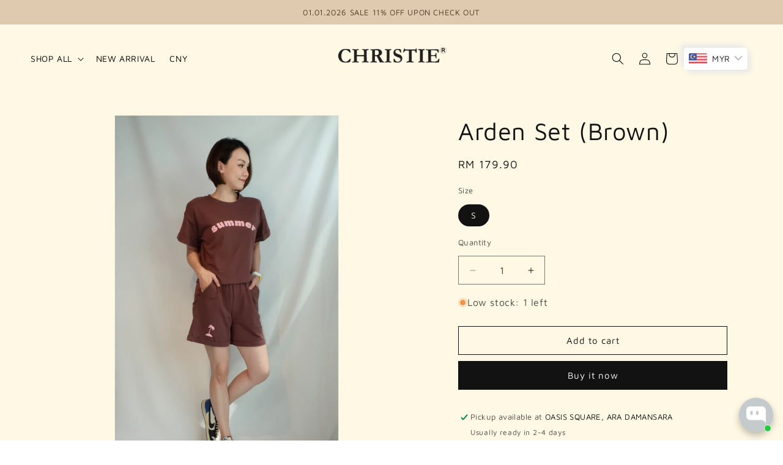

--- FILE ---
content_type: text/html; charset=utf-8
request_url: https://www.christieloo.com/products/arden-set-navy-1
body_size: 40621
content:
<!doctype html>
<html class="js" lang="en">
  <head>
    <meta charset="utf-8">
    <meta http-equiv="X-UA-Compatible" content="IE=edge">
    <meta name="viewport" content="width=device-width,initial-scale=1">
    <meta name="theme-color" content="">
    <link rel="canonical" href="https://www.christieloo.com/products/arden-set-navy-1"><link rel="preconnect" href="https://fonts.shopifycdn.com" crossorigin><title>
      Arden Set (Brown)
 &ndash; CHRISTIE LOO DESIGN SDN. BHD.</title>

    
      <meta name="description" content="Arden TOPMaterial: Puff Printing, PREMIUM LYCRADetails: Soft and smooth, Non-Stretchable Brand: CHRISTIE BASICCode: C537-2293Colour: BROWNSize: S M L XLMODEL: HEIGHT (170CM)[B 34&quot; W 28&quot; H 39&quot;] Please allow 10-20% discrepancy in the product color due to lighting and monitor resolution (actual may appear darker/brighter)">
    

    

<meta property="og:site_name" content="CHRISTIE LOO DESIGN SDN. BHD.">
<meta property="og:url" content="https://www.christieloo.com/products/arden-set-navy-1">
<meta property="og:title" content="Arden Set (Brown)">
<meta property="og:type" content="product">
<meta property="og:description" content="Arden TOPMaterial: Puff Printing, PREMIUM LYCRADetails: Soft and smooth, Non-Stretchable Brand: CHRISTIE BASICCode: C537-2293Colour: BROWNSize: S M L XLMODEL: HEIGHT (170CM)[B 34&quot; W 28&quot; H 39&quot;] Please allow 10-20% discrepancy in the product color due to lighting and monitor resolution (actual may appear darker/brighter)"><meta property="og:image" content="http://www.christieloo.com/cdn/shop/files/IMG_6186.jpg?v=1741583157">
  <meta property="og:image:secure_url" content="https://www.christieloo.com/cdn/shop/files/IMG_6186.jpg?v=1741583157">
  <meta property="og:image:width" content="1997">
  <meta property="og:image:height" content="2996"><meta property="og:price:amount" content="179.90">
  <meta property="og:price:currency" content="MYR"><meta name="twitter:card" content="summary_large_image">
<meta name="twitter:title" content="Arden Set (Brown)">
<meta name="twitter:description" content="Arden TOPMaterial: Puff Printing, PREMIUM LYCRADetails: Soft and smooth, Non-Stretchable Brand: CHRISTIE BASICCode: C537-2293Colour: BROWNSize: S M L XLMODEL: HEIGHT (170CM)[B 34&quot; W 28&quot; H 39&quot;] Please allow 10-20% discrepancy in the product color due to lighting and monitor resolution (actual may appear darker/brighter)">


    <script src="//www.christieloo.com/cdn/shop/t/25/assets/constants.js?v=132983761750457495441745821209" defer="defer"></script>
    <script src="//www.christieloo.com/cdn/shop/t/25/assets/pubsub.js?v=158357773527763999511745821265" defer="defer"></script>
    <script src="//www.christieloo.com/cdn/shop/t/25/assets/global.js?v=152862011079830610291745821213" defer="defer"></script>
    <script src="//www.christieloo.com/cdn/shop/t/25/assets/details-disclosure.js?v=13653116266235556501745821210" defer="defer"></script>
    <script src="//www.christieloo.com/cdn/shop/t/25/assets/details-modal.js?v=25581673532751508451745821211" defer="defer"></script>
    <script src="//www.christieloo.com/cdn/shop/t/25/assets/search-form.js?v=133129549252120666541745821270" defer="defer"></script><script src="//www.christieloo.com/cdn/shop/t/25/assets/animations.js?v=88693664871331136111745821185" defer="defer"></script><script>window.performance && window.performance.mark && window.performance.mark('shopify.content_for_header.start');</script><meta name="facebook-domain-verification" content="cyp3k0i2v4jnxfzvix7v1avmmkunm9">
<meta name="facebook-domain-verification" content="ibn8b6io700bfko5lzu2ev0ax23hoi">
<meta name="google-site-verification" content="HU3jIugbgAtOyX6EuMw2B1Ohm2bt8Cbixikl6WktjMk">
<meta id="shopify-digital-wallet" name="shopify-digital-wallet" content="/5078777969/digital_wallets/dialog">
<link rel="alternate" hreflang="x-default" href="https://www.christieloo.com/products/arden-set-navy-1">
<link rel="alternate" hreflang="en" href="https://www.christieloo.com/products/arden-set-navy-1">
<link rel="alternate" hreflang="en-SG" href="https://www.christieloo.com/en-sg/products/arden-set-navy-1">
<link rel="alternate" type="application/json+oembed" href="https://www.christieloo.com/products/arden-set-navy-1.oembed">
<script async="async" src="/checkouts/internal/preloads.js?locale=en-MY"></script>
<script id="shopify-features" type="application/json">{"accessToken":"7a4243a4217a2da0b9971f2292952435","betas":["rich-media-storefront-analytics"],"domain":"www.christieloo.com","predictiveSearch":true,"shopId":5078777969,"locale":"en"}</script>
<script>var Shopify = Shopify || {};
Shopify.shop = "christie-loo-design.myshopify.com";
Shopify.locale = "en";
Shopify.currency = {"active":"MYR","rate":"1.0"};
Shopify.country = "MY";
Shopify.theme = {"name":"Copy of Editing Dawn","id":132861460593,"schema_name":"Dawn","schema_version":"15.2.0","theme_store_id":887,"role":"main"};
Shopify.theme.handle = "null";
Shopify.theme.style = {"id":null,"handle":null};
Shopify.cdnHost = "www.christieloo.com/cdn";
Shopify.routes = Shopify.routes || {};
Shopify.routes.root = "/";</script>
<script type="module">!function(o){(o.Shopify=o.Shopify||{}).modules=!0}(window);</script>
<script>!function(o){function n(){var o=[];function n(){o.push(Array.prototype.slice.apply(arguments))}return n.q=o,n}var t=o.Shopify=o.Shopify||{};t.loadFeatures=n(),t.autoloadFeatures=n()}(window);</script>
<script id="shop-js-analytics" type="application/json">{"pageType":"product"}</script>
<script defer="defer" async type="module" src="//www.christieloo.com/cdn/shopifycloud/shop-js/modules/v2/client.init-shop-cart-sync_BT-GjEfc.en.esm.js"></script>
<script defer="defer" async type="module" src="//www.christieloo.com/cdn/shopifycloud/shop-js/modules/v2/chunk.common_D58fp_Oc.esm.js"></script>
<script defer="defer" async type="module" src="//www.christieloo.com/cdn/shopifycloud/shop-js/modules/v2/chunk.modal_xMitdFEc.esm.js"></script>
<script type="module">
  await import("//www.christieloo.com/cdn/shopifycloud/shop-js/modules/v2/client.init-shop-cart-sync_BT-GjEfc.en.esm.js");
await import("//www.christieloo.com/cdn/shopifycloud/shop-js/modules/v2/chunk.common_D58fp_Oc.esm.js");
await import("//www.christieloo.com/cdn/shopifycloud/shop-js/modules/v2/chunk.modal_xMitdFEc.esm.js");

  window.Shopify.SignInWithShop?.initShopCartSync?.({"fedCMEnabled":true,"windoidEnabled":true});

</script>
<script>(function() {
  var isLoaded = false;
  function asyncLoad() {
    if (isLoaded) return;
    isLoaded = true;
    var urls = ["\/\/www.powr.io\/powr.js?powr-token=christie-loo-design.myshopify.com\u0026external-type=shopify\u0026shop=christie-loo-design.myshopify.com","https:\/\/aivalabs.com\/cta\/?identity=nXmyRXpKtCvYDAeViYDeTuj0UeTj5DfkNbKPbVuWReRnOtwcz1wom\u0026shop=christie-loo-design.myshopify.com","https:\/\/a.mailmunch.co\/widgets\/site-551425-10b115f35a7f45a87bbcd89e8d07a60f53912261.js?shop=christie-loo-design.myshopify.com","https:\/\/cdn.shopify.com\/s\/files\/1\/0050\/7877\/7969\/t\/2\/assets\/ets_instagram_shopping_slider_init.js?shop=christie-loo-design.myshopify.com","https:\/\/trust-badges.crucialcommerceapps.com\/appJS?shop=christie-loo-design.myshopify.com","https:\/\/js.smile.io\/v1\/smile-shopify.js?shop=christie-loo-design.myshopify.com","https:\/\/client.labelfy.app\/js\/labelfy.js?shop=christie-loo-design.myshopify.com","https:\/\/cdn.nfcube.com\/instafeed-8b7a4f9e4417925daee3df12b872ed91.js?shop=christie-loo-design.myshopify.com","https:\/\/cdn.s3.pop-convert.com\/pcjs.production.min.js?unique_id=christie-loo-design.myshopify.com\u0026shop=christie-loo-design.myshopify.com","https:\/\/script.pop-convert.com\/new-micro\/production.pc.min.js?unique_id=christie-loo-design.myshopify.com\u0026shop=christie-loo-design.myshopify.com","https:\/\/a.mailmunch.co\/widgets\/site-551425-10b115f35a7f45a87bbcd89e8d07a60f53912261.js?shop=christie-loo-design.myshopify.com"];
    for (var i = 0; i < urls.length; i++) {
      var s = document.createElement('script');
      s.type = 'text/javascript';
      s.async = true;
      s.src = urls[i];
      var x = document.getElementsByTagName('script')[0];
      x.parentNode.insertBefore(s, x);
    }
  };
  if(window.attachEvent) {
    window.attachEvent('onload', asyncLoad);
  } else {
    window.addEventListener('load', asyncLoad, false);
  }
})();</script>
<script id="__st">var __st={"a":5078777969,"offset":28800,"reqid":"29a8df4a-8f72-4e54-ae60-4bacabe9a8ef-1769109203","pageurl":"www.christieloo.com\/products\/arden-set-navy-1","u":"e9f39ff9b9cb","p":"product","rtyp":"product","rid":6832747675761};</script>
<script>window.ShopifyPaypalV4VisibilityTracking = true;</script>
<script id="captcha-bootstrap">!function(){'use strict';const t='contact',e='account',n='new_comment',o=[[t,t],['blogs',n],['comments',n],[t,'customer']],c=[[e,'customer_login'],[e,'guest_login'],[e,'recover_customer_password'],[e,'create_customer']],r=t=>t.map((([t,e])=>`form[action*='/${t}']:not([data-nocaptcha='true']) input[name='form_type'][value='${e}']`)).join(','),a=t=>()=>t?[...document.querySelectorAll(t)].map((t=>t.form)):[];function s(){const t=[...o],e=r(t);return a(e)}const i='password',u='form_key',d=['recaptcha-v3-token','g-recaptcha-response','h-captcha-response',i],f=()=>{try{return window.sessionStorage}catch{return}},m='__shopify_v',_=t=>t.elements[u];function p(t,e,n=!1){try{const o=window.sessionStorage,c=JSON.parse(o.getItem(e)),{data:r}=function(t){const{data:e,action:n}=t;return t[m]||n?{data:e,action:n}:{data:t,action:n}}(c);for(const[e,n]of Object.entries(r))t.elements[e]&&(t.elements[e].value=n);n&&o.removeItem(e)}catch(o){console.error('form repopulation failed',{error:o})}}const l='form_type',E='cptcha';function T(t){t.dataset[E]=!0}const w=window,h=w.document,L='Shopify',v='ce_forms',y='captcha';let A=!1;((t,e)=>{const n=(g='f06e6c50-85a8-45c8-87d0-21a2b65856fe',I='https://cdn.shopify.com/shopifycloud/storefront-forms-hcaptcha/ce_storefront_forms_captcha_hcaptcha.v1.5.2.iife.js',D={infoText:'Protected by hCaptcha',privacyText:'Privacy',termsText:'Terms'},(t,e,n)=>{const o=w[L][v],c=o.bindForm;if(c)return c(t,g,e,D).then(n);var r;o.q.push([[t,g,e,D],n]),r=I,A||(h.body.append(Object.assign(h.createElement('script'),{id:'captcha-provider',async:!0,src:r})),A=!0)});var g,I,D;w[L]=w[L]||{},w[L][v]=w[L][v]||{},w[L][v].q=[],w[L][y]=w[L][y]||{},w[L][y].protect=function(t,e){n(t,void 0,e),T(t)},Object.freeze(w[L][y]),function(t,e,n,w,h,L){const[v,y,A,g]=function(t,e,n){const i=e?o:[],u=t?c:[],d=[...i,...u],f=r(d),m=r(i),_=r(d.filter((([t,e])=>n.includes(e))));return[a(f),a(m),a(_),s()]}(w,h,L),I=t=>{const e=t.target;return e instanceof HTMLFormElement?e:e&&e.form},D=t=>v().includes(t);t.addEventListener('submit',(t=>{const e=I(t);if(!e)return;const n=D(e)&&!e.dataset.hcaptchaBound&&!e.dataset.recaptchaBound,o=_(e),c=g().includes(e)&&(!o||!o.value);(n||c)&&t.preventDefault(),c&&!n&&(function(t){try{if(!f())return;!function(t){const e=f();if(!e)return;const n=_(t);if(!n)return;const o=n.value;o&&e.removeItem(o)}(t);const e=Array.from(Array(32),(()=>Math.random().toString(36)[2])).join('');!function(t,e){_(t)||t.append(Object.assign(document.createElement('input'),{type:'hidden',name:u})),t.elements[u].value=e}(t,e),function(t,e){const n=f();if(!n)return;const o=[...t.querySelectorAll(`input[type='${i}']`)].map((({name:t})=>t)),c=[...d,...o],r={};for(const[a,s]of new FormData(t).entries())c.includes(a)||(r[a]=s);n.setItem(e,JSON.stringify({[m]:1,action:t.action,data:r}))}(t,e)}catch(e){console.error('failed to persist form',e)}}(e),e.submit())}));const S=(t,e)=>{t&&!t.dataset[E]&&(n(t,e.some((e=>e===t))),T(t))};for(const o of['focusin','change'])t.addEventListener(o,(t=>{const e=I(t);D(e)&&S(e,y())}));const B=e.get('form_key'),M=e.get(l),P=B&&M;t.addEventListener('DOMContentLoaded',(()=>{const t=y();if(P)for(const e of t)e.elements[l].value===M&&p(e,B);[...new Set([...A(),...v().filter((t=>'true'===t.dataset.shopifyCaptcha))])].forEach((e=>S(e,t)))}))}(h,new URLSearchParams(w.location.search),n,t,e,['guest_login'])})(!0,!0)}();</script>
<script integrity="sha256-4kQ18oKyAcykRKYeNunJcIwy7WH5gtpwJnB7kiuLZ1E=" data-source-attribution="shopify.loadfeatures" defer="defer" src="//www.christieloo.com/cdn/shopifycloud/storefront/assets/storefront/load_feature-a0a9edcb.js" crossorigin="anonymous"></script>
<script data-source-attribution="shopify.dynamic_checkout.dynamic.init">var Shopify=Shopify||{};Shopify.PaymentButton=Shopify.PaymentButton||{isStorefrontPortableWallets:!0,init:function(){window.Shopify.PaymentButton.init=function(){};var t=document.createElement("script");t.src="https://www.christieloo.com/cdn/shopifycloud/portable-wallets/latest/portable-wallets.en.js",t.type="module",document.head.appendChild(t)}};
</script>
<script data-source-attribution="shopify.dynamic_checkout.buyer_consent">
  function portableWalletsHideBuyerConsent(e){var t=document.getElementById("shopify-buyer-consent"),n=document.getElementById("shopify-subscription-policy-button");t&&n&&(t.classList.add("hidden"),t.setAttribute("aria-hidden","true"),n.removeEventListener("click",e))}function portableWalletsShowBuyerConsent(e){var t=document.getElementById("shopify-buyer-consent"),n=document.getElementById("shopify-subscription-policy-button");t&&n&&(t.classList.remove("hidden"),t.removeAttribute("aria-hidden"),n.addEventListener("click",e))}window.Shopify?.PaymentButton&&(window.Shopify.PaymentButton.hideBuyerConsent=portableWalletsHideBuyerConsent,window.Shopify.PaymentButton.showBuyerConsent=portableWalletsShowBuyerConsent);
</script>
<script>
  function portableWalletsCleanup(e){e&&e.src&&console.error("Failed to load portable wallets script "+e.src);var t=document.querySelectorAll("shopify-accelerated-checkout .shopify-payment-button__skeleton, shopify-accelerated-checkout-cart .wallet-cart-button__skeleton"),e=document.getElementById("shopify-buyer-consent");for(let e=0;e<t.length;e++)t[e].remove();e&&e.remove()}function portableWalletsNotLoadedAsModule(e){e instanceof ErrorEvent&&"string"==typeof e.message&&e.message.includes("import.meta")&&"string"==typeof e.filename&&e.filename.includes("portable-wallets")&&(window.removeEventListener("error",portableWalletsNotLoadedAsModule),window.Shopify.PaymentButton.failedToLoad=e,"loading"===document.readyState?document.addEventListener("DOMContentLoaded",window.Shopify.PaymentButton.init):window.Shopify.PaymentButton.init())}window.addEventListener("error",portableWalletsNotLoadedAsModule);
</script>

<script type="module" src="https://www.christieloo.com/cdn/shopifycloud/portable-wallets/latest/portable-wallets.en.js" onError="portableWalletsCleanup(this)" crossorigin="anonymous"></script>
<script nomodule>
  document.addEventListener("DOMContentLoaded", portableWalletsCleanup);
</script>

<link id="shopify-accelerated-checkout-styles" rel="stylesheet" media="screen" href="https://www.christieloo.com/cdn/shopifycloud/portable-wallets/latest/accelerated-checkout-backwards-compat.css" crossorigin="anonymous">
<style id="shopify-accelerated-checkout-cart">
        #shopify-buyer-consent {
  margin-top: 1em;
  display: inline-block;
  width: 100%;
}

#shopify-buyer-consent.hidden {
  display: none;
}

#shopify-subscription-policy-button {
  background: none;
  border: none;
  padding: 0;
  text-decoration: underline;
  font-size: inherit;
  cursor: pointer;
}

#shopify-subscription-policy-button::before {
  box-shadow: none;
}

      </style>
<script id="sections-script" data-sections="header" defer="defer" src="//www.christieloo.com/cdn/shop/t/25/compiled_assets/scripts.js?v=11730"></script>
<script>window.performance && window.performance.mark && window.performance.mark('shopify.content_for_header.end');</script>


    <style data-shopify>
      @font-face {
  font-family: "Maven Pro";
  font-weight: 400;
  font-style: normal;
  font-display: swap;
  src: url("//www.christieloo.com/cdn/fonts/maven_pro/mavenpro_n4.c68ed1d8b5c0af622b14d3bb80bf3ead8907ac11.woff2") format("woff2"),
       url("//www.christieloo.com/cdn/fonts/maven_pro/mavenpro_n4.522bf9c765ae9601c2a4846d60057ced1efdcde2.woff") format("woff");
}

      @font-face {
  font-family: "Maven Pro";
  font-weight: 700;
  font-style: normal;
  font-display: swap;
  src: url("//www.christieloo.com/cdn/fonts/maven_pro/mavenpro_n7.1cf8ef6e1971df8c9c821bcb73da0b10e0c49a8b.woff2") format("woff2"),
       url("//www.christieloo.com/cdn/fonts/maven_pro/mavenpro_n7.1ecc5b9854a5f30ff1b42559ffcca41d24759633.woff") format("woff");
}

      
      
      @font-face {
  font-family: "Maven Pro";
  font-weight: 400;
  font-style: normal;
  font-display: swap;
  src: url("//www.christieloo.com/cdn/fonts/maven_pro/mavenpro_n4.c68ed1d8b5c0af622b14d3bb80bf3ead8907ac11.woff2") format("woff2"),
       url("//www.christieloo.com/cdn/fonts/maven_pro/mavenpro_n4.522bf9c765ae9601c2a4846d60057ced1efdcde2.woff") format("woff");
}


      
        :root,
        .color-scheme-1 {
          --color-background: 255,255,255;
        
          --gradient-background: #ffffff;
        

        

        --color-foreground: 18,18,18;
        --color-background-contrast: 191,191,191;
        --color-shadow: 18,18,18;
        --color-button: 255,255,255;
        --color-button-text: 255,255,255;
        --color-secondary-button: 255,255,255;
        --color-secondary-button-text: 18,18,18;
        --color-link: 18,18,18;
        --color-badge-foreground: 18,18,18;
        --color-badge-background: 255,255,255;
        --color-badge-border: 18,18,18;
        --payment-terms-background-color: rgb(255 255 255);
      }
      
        
        .color-scheme-2 {
          --color-background: 0,0,0;
        
          --gradient-background: rgba(0,0,0,0);
        

        

        --color-foreground: 18,18,18;
        --color-background-contrast: 128,128,128;
        --color-shadow: 18,18,18;
        --color-button: 18,18,18;
        --color-button-text: 243,243,243;
        --color-secondary-button: 0,0,0;
        --color-secondary-button-text: 18,18,18;
        --color-link: 18,18,18;
        --color-badge-foreground: 18,18,18;
        --color-badge-background: 0,0,0;
        --color-badge-border: 18,18,18;
        --payment-terms-background-color: rgb(0 0 0);
      }
      
        
        .color-scheme-3 {
          --color-background: 3,3,3;
        
          --gradient-background: #030303;
        

        

        --color-foreground: 255,255,255;
        --color-background-contrast: 131,131,131;
        --color-shadow: 18,18,18;
        --color-button: 255,255,255;
        --color-button-text: 0,0,0;
        --color-secondary-button: 3,3,3;
        --color-secondary-button-text: 255,255,255;
        --color-link: 255,255,255;
        --color-badge-foreground: 255,255,255;
        --color-badge-background: 3,3,3;
        --color-badge-border: 255,255,255;
        --payment-terms-background-color: rgb(3 3 3);
      }
      
        
        .color-scheme-4 {
          --color-background: 18,18,18;
        
          --gradient-background: #121212;
        

        

        --color-foreground: 255,255,255;
        --color-background-contrast: 146,146,146;
        --color-shadow: 18,18,18;
        --color-button: 255,255,255;
        --color-button-text: 255,255,255;
        --color-secondary-button: 18,18,18;
        --color-secondary-button-text: 255,255,255;
        --color-link: 255,255,255;
        --color-badge-foreground: 255,255,255;
        --color-badge-background: 18,18,18;
        --color-badge-border: 255,255,255;
        --payment-terms-background-color: rgb(18 18 18);
      }
      
        
        .color-scheme-5 {
          --color-background: 255,255,255;
        
          --gradient-background: #ffffff;
        

        

        --color-foreground: 0,0,0;
        --color-background-contrast: 191,191,191;
        --color-shadow: 18,18,18;
        --color-button: 0,0,0;
        --color-button-text: 18,18,18;
        --color-secondary-button: 255,255,255;
        --color-secondary-button-text: 255,255,255;
        --color-link: 255,255,255;
        --color-badge-foreground: 0,0,0;
        --color-badge-background: 255,255,255;
        --color-badge-border: 0,0,0;
        --payment-terms-background-color: rgb(255 255 255);
      }
      
        
        .color-scheme-59c5102e-6c73-4f55-bfe6-8f29782659c3 {
          --color-background: 0,0,0;
        
          --gradient-background: rgba(0,0,0,0);
        

        

        --color-foreground: 255,255,255;
        --color-background-contrast: 128,128,128;
        --color-shadow: 18,18,18;
        --color-button: 18,18,18;
        --color-button-text: 3,3,3;
        --color-secondary-button: 0,0,0;
        --color-secondary-button-text: 255,255,255;
        --color-link: 255,255,255;
        --color-badge-foreground: 255,255,255;
        --color-badge-background: 0,0,0;
        --color-badge-border: 255,255,255;
        --payment-terms-background-color: rgb(0 0 0);
      }
      
        
        .color-scheme-a5b591e7-4638-457d-9b6e-a39c3e015d34 {
          --color-background: 255,248,228;
        
          --gradient-background: #fff8e4;
        

        

        --color-foreground: 18,18,18;
        --color-background-contrast: 255,215,100;
        --color-shadow: 18,18,18;
        --color-button: 18,18,18;
        --color-button-text: 255,255,255;
        --color-secondary-button: 255,248,228;
        --color-secondary-button-text: 18,18,18;
        --color-link: 18,18,18;
        --color-badge-foreground: 18,18,18;
        --color-badge-background: 255,248,228;
        --color-badge-border: 18,18,18;
        --payment-terms-background-color: rgb(255 248 228);
      }
      

      body, .color-scheme-1, .color-scheme-2, .color-scheme-3, .color-scheme-4, .color-scheme-5, .color-scheme-59c5102e-6c73-4f55-bfe6-8f29782659c3, .color-scheme-a5b591e7-4638-457d-9b6e-a39c3e015d34 {
        color: rgba(var(--color-foreground), 0.75);
        background-color: rgb(var(--color-background));
      }

      :root {
        --font-body-family: "Maven Pro", sans-serif;
        --font-body-style: normal;
        --font-body-weight: 400;
        --font-body-weight-bold: 700;

        --font-heading-family: "Maven Pro", sans-serif;
        --font-heading-style: normal;
        --font-heading-weight: 400;

        --font-body-scale: 1.0;
        --font-heading-scale: 1.0;

        --media-padding: px;
        --media-border-opacity: 0.05;
        --media-border-width: 1px;
        --media-radius: 0px;
        --media-shadow-opacity: 0.0;
        --media-shadow-horizontal-offset: 0px;
        --media-shadow-vertical-offset: -34px;
        --media-shadow-blur-radius: 5px;
        --media-shadow-visible: 0;

        --page-width: 160rem;
        --page-width-margin: 0rem;

        --product-card-image-padding: 0.0rem;
        --product-card-corner-radius: 0.0rem;
        --product-card-text-alignment: left;
        --product-card-border-width: 0.0rem;
        --product-card-border-opacity: 0.1;
        --product-card-shadow-opacity: 0.0;
        --product-card-shadow-visible: 0;
        --product-card-shadow-horizontal-offset: 0.0rem;
        --product-card-shadow-vertical-offset: 0.4rem;
        --product-card-shadow-blur-radius: 0.5rem;

        --collection-card-image-padding: 0.0rem;
        --collection-card-corner-radius: 0.0rem;
        --collection-card-text-alignment: left;
        --collection-card-border-width: 0.0rem;
        --collection-card-border-opacity: 0.1;
        --collection-card-shadow-opacity: 0.0;
        --collection-card-shadow-visible: 0;
        --collection-card-shadow-horizontal-offset: 0.0rem;
        --collection-card-shadow-vertical-offset: 0.4rem;
        --collection-card-shadow-blur-radius: 0.5rem;

        --blog-card-image-padding: 0.0rem;
        --blog-card-corner-radius: 0.0rem;
        --blog-card-text-alignment: left;
        --blog-card-border-width: 0.0rem;
        --blog-card-border-opacity: 0.1;
        --blog-card-shadow-opacity: 0.0;
        --blog-card-shadow-visible: 0;
        --blog-card-shadow-horizontal-offset: 0.0rem;
        --blog-card-shadow-vertical-offset: 0.4rem;
        --blog-card-shadow-blur-radius: 0.5rem;

        --badge-corner-radius: 4.0rem;

        --popup-border-width: 1px;
        --popup-border-opacity: 0.1;
        --popup-corner-radius: 0px;
        --popup-shadow-opacity: 0.05;
        --popup-shadow-horizontal-offset: 0px;
        --popup-shadow-vertical-offset: 4px;
        --popup-shadow-blur-radius: 5px;

        --drawer-border-width: 1px;
        --drawer-border-opacity: 0.1;
        --drawer-shadow-opacity: 0.0;
        --drawer-shadow-horizontal-offset: 0px;
        --drawer-shadow-vertical-offset: 4px;
        --drawer-shadow-blur-radius: 5px;

        --spacing-sections-desktop: 0px;
        --spacing-sections-mobile: 0px;

        --grid-desktop-vertical-spacing: 8px;
        --grid-desktop-horizontal-spacing: 16px;
        --grid-mobile-vertical-spacing: 4px;
        --grid-mobile-horizontal-spacing: 8px;

        --text-boxes-border-opacity: 0.1;
        --text-boxes-border-width: 0px;
        --text-boxes-radius: 0px;
        --text-boxes-shadow-opacity: 0.0;
        --text-boxes-shadow-visible: 0;
        --text-boxes-shadow-horizontal-offset: 0px;
        --text-boxes-shadow-vertical-offset: 4px;
        --text-boxes-shadow-blur-radius: 5px;

        --buttons-radius: 0px;
        --buttons-radius-outset: 0px;
        --buttons-border-width: 1px;
        --buttons-border-opacity: 1.0;
        --buttons-shadow-opacity: 0.0;
        --buttons-shadow-visible: 0;
        --buttons-shadow-horizontal-offset: 0px;
        --buttons-shadow-vertical-offset: 4px;
        --buttons-shadow-blur-radius: 5px;
        --buttons-border-offset: 0px;

        --inputs-radius: 0px;
        --inputs-border-width: 1px;
        --inputs-border-opacity: 0.55;
        --inputs-shadow-opacity: 0.0;
        --inputs-shadow-horizontal-offset: 0px;
        --inputs-margin-offset: 0px;
        --inputs-shadow-vertical-offset: -8px;
        --inputs-shadow-blur-radius: 5px;
        --inputs-radius-outset: 0px;

        --variant-pills-radius: 40px;
        --variant-pills-border-width: 1px;
        --variant-pills-border-opacity: 0.55;
        --variant-pills-shadow-opacity: 0.0;
        --variant-pills-shadow-horizontal-offset: 0px;
        --variant-pills-shadow-vertical-offset: 4px;
        --variant-pills-shadow-blur-radius: 5px;
      }

      *,
      *::before,
      *::after {
        box-sizing: inherit;
      }

      html {
        box-sizing: border-box;
        font-size: calc(var(--font-body-scale) * 62.5%);
        height: 100%;
      }

      body {
        display: grid;
        grid-template-rows: auto auto 1fr auto;
        grid-template-columns: 100%;
        min-height: 100%;
        margin: 0;
        font-size: 1.5rem;
        letter-spacing: 0.06rem;
        line-height: calc(1 + 0.8 / var(--font-body-scale));
        font-family: var(--font-body-family);
        font-style: var(--font-body-style);
        font-weight: var(--font-body-weight);
      }

      @media screen and (min-width: 750px) {
        body {
          font-size: 1.6rem;
        }
      }
    </style>

    <link href="//www.christieloo.com/cdn/shop/t/25/assets/base.css?v=159841507637079171801745821185" rel="stylesheet" type="text/css" media="all" />
    <link rel="stylesheet" href="//www.christieloo.com/cdn/shop/t/25/assets/component-cart-items.css?v=123238115697927560811745821191" media="print" onload="this.media='all'"><link href="//www.christieloo.com/cdn/shop/t/25/assets/component-cart-drawer.css?v=112801333748515159671745821190" rel="stylesheet" type="text/css" media="all" />
      <link href="//www.christieloo.com/cdn/shop/t/25/assets/component-cart.css?v=164708765130180853531745821192" rel="stylesheet" type="text/css" media="all" />
      <link href="//www.christieloo.com/cdn/shop/t/25/assets/component-totals.css?v=15906652033866631521745821208" rel="stylesheet" type="text/css" media="all" />
      <link href="//www.christieloo.com/cdn/shop/t/25/assets/component-price.css?v=70172745017360139101745821202" rel="stylesheet" type="text/css" media="all" />
      <link href="//www.christieloo.com/cdn/shop/t/25/assets/component-discounts.css?v=152760482443307489271745821194" rel="stylesheet" type="text/css" media="all" />

      <link rel="preload" as="font" href="//www.christieloo.com/cdn/fonts/maven_pro/mavenpro_n4.c68ed1d8b5c0af622b14d3bb80bf3ead8907ac11.woff2" type="font/woff2" crossorigin>
      

      <link rel="preload" as="font" href="//www.christieloo.com/cdn/fonts/maven_pro/mavenpro_n4.c68ed1d8b5c0af622b14d3bb80bf3ead8907ac11.woff2" type="font/woff2" crossorigin>
      
<link href="//www.christieloo.com/cdn/shop/t/25/assets/component-localization-form.css?v=170315343355214948141745821197" rel="stylesheet" type="text/css" media="all" />
      <script src="//www.christieloo.com/cdn/shop/t/25/assets/localization-form.js?v=144176611646395275351745821257" defer="defer"></script><link
        rel="stylesheet"
        href="//www.christieloo.com/cdn/shop/t/25/assets/component-predictive-search.css?v=118923337488134913561745821201"
        media="print"
        onload="this.media='all'"
      ><script>
      if (Shopify.designMode) {
        document.documentElement.classList.add('shopify-design-mode');
      }
    </script>
  <!-- BEGIN app block: shopify://apps/b-s-announcements/blocks/boostandsales_bar/622d5231-2b17-46c2-b570-613654521b45 -->
<script>
  window.boostAndSales_BarConfigs = [{"type":"simple","uuid":"93757ac2-1517-4b95-a6ad-5bf5fca86161","design":{"action":{"color":"000000","background":"68D667","couponColor":"FFFFFF","borderRadius":4,"couponBackground":"000000","couponBorderRadius":4},"slider":{"nav":{"color":"000000","background":"FFFFFF","hideBackground":false}},"zIndex":101,"content":{"font":"default","size":13,"color":"503726","style":[],"sizeMobile":83},"template":"custom","useZIndex":false,"background":{"type":"color","color":"DFCAAF","gradient":{"color":["D100D1","0043D0"]},"type_gradient":"linear"}},"target":{"pages":"all","device":"all","countries":"all","pages_custom":{"value":"","condition":"is"},"countries_list":[]},"content":{"simple":{"text":"01.01.2026 SALE 11% OFF UPON CHECK OUT","action":{"code":"PROMO50","link":"https://www.christieloo.com/collections/all","text":"Learn more","type":"clickable","isCopy":false,"urlNewTab":false}},"slider":[{"text":"SALE 50% OFF","action":{"code":"PROMO50","link":"","text":"Learn more","type":"none","isCopy":false,"urlNewTab":false}},{"text":"NEW COLLECTION","action":{"code":"PROMO50","link":"","text":"Learn more","type":"none","isCopy":false,"urlNewTab":false}}],"animation":{"text":"SALE 50% OFF","action":{"code":"PROMO50","link":"","text":"Learn more","type":"none","isCopy":false,"urlNewTab":false}}},"position":{"fixed":false,"sticky":false,"location":"top"},"schedule":{"type":"always","hourly":[[1,1,1,1,1,1,1,1,1,1,1,1,1,1,1,1,1,1,1,1,1,1,1,1],[1,1,1,1,1,1,1,1,1,1,1,1,1,1,1,1,1,1,1,1,1,1,1,1],[1,1,1,1,1,1,1,1,1,1,1,1,1,1,1,1,1,1,1,1,1,1,1,1],[1,1,1,1,1,1,1,1,1,1,1,1,1,1,1,1,1,1,1,1,1,1,1,1],[1,1,1,1,1,1,1,1,1,1,1,1,1,1,1,1,1,1,1,1,1,1,1,1],[1,1,1,1,1,1,1,1,1,1,1,1,1,1,1,1,1,1,1,1,1,1,1,1],[1,1,1,1,1,1,1,1,1,1,1,1,1,1,1,1,1,1,1,1,1,1,1,1]],"isShow":true,"timezone":"Etc/GMT+12_GMT-12:00","localTime":false,"date_range":{"end":"","start":"","time_end":"","time_start":""},"days_interval":{"end":"","days":[],"type":"period","start":"00:00","period":"everyday"}},"close_button":{"show":false,"size":20,"color":"FFFFFF","position":"right"},"content_lang":{},"base_language":"","slider_settings":{"speed":500,"button":"","showNav":true,"autoPlay":true,"duration":5,"direction":"left","cursorStop":false},"multilang_enabled":false,"animation_settings":{"speed":5,"direction":"left","cursorStop":true}}];
</script>
<!-- END app block --><!-- BEGIN app block: shopify://apps/bucks/blocks/app-embed/4f0a9b06-9da4-4a49-b378-2de9d23a3af3 -->
<script>
  window.bucksCC = window.bucksCC || {};
  window.bucksCC.metaConfig = {};
  window.bucksCC.reConvert = function() {};
  "function" != typeof Object.assign && (Object.assign = function(n) {
    if (null == n) 
      throw new TypeError("Cannot convert undefined or null to object");
    



    for (var r = Object(n), t = 1; t < arguments.length; t++) {
      var e = arguments[t];
      if (null != e) 
        for (var o in e) 
          e.hasOwnProperty(o) && (r[o] = e[o])
    }
    return r
  });

const bucks_validateJson = json => {
    let checkedJson;
    try {
        checkedJson = JSON.parse(json);
    } catch (error) { }
    return checkedJson;
};

  const bucks_encodedData = "[base64]";

  const bucks_myshopifyDomain = "www.christieloo.com";

  const decodedURI = atob(bucks_encodedData);
  const bucks_decodedString = decodeURIComponent(decodedURI);


  const bucks_parsedData = bucks_validateJson(bucks_decodedString) || {};
  Object.assign(window.bucksCC.metaConfig, {

    ... bucks_parsedData,
    money_format: "\u003cspan class=money\u003eRM {{amount}}\u003c\/span\u003e",
    money_with_currency_format: "\u003cspan class=money\u003eRM {{amount}}\u003c\/span\u003e",
    userCurrency: "MYR"

  });
  window.bucksCC.reConvert = function() {};
  window.bucksCC.themeAppExtension = true;
  window.bucksCC.metaConfig.multiCurrencies = [];
  window.bucksCC.localization = {};
  
  

  window.bucksCC.localization.availableCountries = ["AU","MY","SG"];
  window.bucksCC.localization.availableLanguages = ["en"];

  
  window.bucksCC.metaConfig.multiCurrencies = "MYR".split(',') || '';
  window.bucksCC.metaConfig.cartCurrency = "MYR" || '';

  if ((((window || {}).bucksCC || {}).metaConfig || {}).instantLoader) {
    self.fetch || (self.fetch = function(e, n) {
      return n = n || {},
      new Promise(function(t, s) {
        var r = new XMLHttpRequest,
          o = [],
          u = [],
          i = {},
          a = function() {
            return {
              ok: 2 == (r.status / 100 | 0),
              statusText: r.statusText,
              status: r.status,
              url: r.responseURL,
              text: function() {
                return Promise.resolve(r.responseText)
              },
              json: function() {
                return Promise.resolve(JSON.parse(r.responseText))
              },
              blob: function() {
                return Promise.resolve(new Blob([r.response]))
              },
              clone: a,
              headers: {
                keys: function() {
                  return o
                },
                entries: function() {
                  return u
                },
                get: function(e) {
                  return i[e.toLowerCase()]
                },
                has: function(e) {
                  return e.toLowerCase() in i
                }
              }
            }
          };
        for (var c in r.open(n.method || "get", e, !0), r.onload = function() {
          r.getAllResponseHeaders().replace(/^(.*?):[^S\n]*([sS]*?)$/gm, function(e, n, t) {
            o.push(n = n.toLowerCase()),
            u.push([n, t]),
            i[n] = i[n]
              ? i[n] + "," + t
              : t
          }),
          t(a())
        },
        r.onerror = s,
        r.withCredentials = "include" == n.credentials,
        n.headers) 
          r.setRequestHeader(c, n.headers[c]);
        r.send(n.body || null)
      })
    });
    !function() {
      function t(t) {
        const e = document.createElement("style");
        e.innerText = t,
        document.head.appendChild(e)
      }
      function e(t) {
        const e = document.createElement("script");
        e.type = "text/javascript",
        e.text = t,
        document.head.appendChild(e),
        console.log("%cBUCKSCC: Instant Loader Activated ⚡️", "background: #1c64f6; color: #fff; font-size: 12px; font-weight:bold; padding: 5px 10px; border-radius: 3px")
      }
      let n = sessionStorage.getItem("bucksccHash");
      (
        n = n
          ? JSON.parse(n)
          : null
      )
        ? e(n)
        : fetch(`https://${bucks_myshopifyDomain}/apps/buckscc/sdk.min.js`, {mode: "no-cors"}).then(function(t) {
          return t.text()
        }).then(function(t) {
          if ((t || "").length > 100) {
            const o = JSON.stringify(t);
            sessionStorage.setItem("bucksccHash", o),
            n = t,
            e(t)
          }
        })
    }();
  }

  const themeAppExLoadEvent = new Event("BUCKSCC_THEME-APP-EXTENSION_LOADED", { bubbles: true, cancelable: false });

  // Dispatch the custom event on the window
  window.dispatchEvent(themeAppExLoadEvent);

</script><!-- END app block --><script src="https://cdn.shopify.com/extensions/019bdf7d-4a6c-7123-a86c-a0460c34c029/salepify-809/assets/progress-bar.script.js" type="text/javascript" defer="defer"></script>
<script src="https://cdn.shopify.com/extensions/019b7dd8-66fa-788b-9e05-aab88f32759c/shpf-bar-33/assets/main-bar.js" type="text/javascript" defer="defer"></script>
<script src="https://cdn.shopify.com/extensions/019bdf7d-4a6c-7123-a86c-a0460c34c029/salepify-809/assets/free-gift.script.js" type="text/javascript" defer="defer"></script>
<script src="https://cdn.shopify.com/extensions/019a4bd6-5189-7b1b-88e6-ae4214511ca1/vite-vue3-typescript-eslint-prettier-32/assets/main.js" type="text/javascript" defer="defer"></script>
<script src="https://cdn.shopify.com/extensions/19689677-6488-4a31-adf3-fcf4359c5fd9/forms-2295/assets/shopify-forms-loader.js" type="text/javascript" defer="defer"></script>
<script src="https://cdn.shopify.com/extensions/019bb19b-97cd-7cb8-a12e-d866b0ee3716/avada-app-147/assets/chatty.js" type="text/javascript" defer="defer"></script>
<script src="https://cdn.shopify.com/extensions/019b8d6c-1ef2-70af-b04f-c5e7be4eb317/instagram-shopping-slider-4/assets/ets-ins-theme-embed-block.js" type="text/javascript" defer="defer"></script>
<link href="https://cdn.shopify.com/extensions/019b8d6c-1ef2-70af-b04f-c5e7be4eb317/instagram-shopping-slider-4/assets/ets-ins-theme-embed-block.css" rel="stylesheet" type="text/css" media="all">
<script src="https://cdn.shopify.com/extensions/019ba2d3-5579-7382-9582-e9b49f858129/bucks-23/assets/widgetLoader.js" type="text/javascript" defer="defer"></script>
<link href="https://monorail-edge.shopifysvc.com" rel="dns-prefetch">
<script>(function(){if ("sendBeacon" in navigator && "performance" in window) {try {var session_token_from_headers = performance.getEntriesByType('navigation')[0].serverTiming.find(x => x.name == '_s').description;} catch {var session_token_from_headers = undefined;}var session_cookie_matches = document.cookie.match(/_shopify_s=([^;]*)/);var session_token_from_cookie = session_cookie_matches && session_cookie_matches.length === 2 ? session_cookie_matches[1] : "";var session_token = session_token_from_headers || session_token_from_cookie || "";function handle_abandonment_event(e) {var entries = performance.getEntries().filter(function(entry) {return /monorail-edge.shopifysvc.com/.test(entry.name);});if (!window.abandonment_tracked && entries.length === 0) {window.abandonment_tracked = true;var currentMs = Date.now();var navigation_start = performance.timing.navigationStart;var payload = {shop_id: 5078777969,url: window.location.href,navigation_start,duration: currentMs - navigation_start,session_token,page_type: "product"};window.navigator.sendBeacon("https://monorail-edge.shopifysvc.com/v1/produce", JSON.stringify({schema_id: "online_store_buyer_site_abandonment/1.1",payload: payload,metadata: {event_created_at_ms: currentMs,event_sent_at_ms: currentMs}}));}}window.addEventListener('pagehide', handle_abandonment_event);}}());</script>
<script id="web-pixels-manager-setup">(function e(e,d,r,n,o){if(void 0===o&&(o={}),!Boolean(null===(a=null===(i=window.Shopify)||void 0===i?void 0:i.analytics)||void 0===a?void 0:a.replayQueue)){var i,a;window.Shopify=window.Shopify||{};var t=window.Shopify;t.analytics=t.analytics||{};var s=t.analytics;s.replayQueue=[],s.publish=function(e,d,r){return s.replayQueue.push([e,d,r]),!0};try{self.performance.mark("wpm:start")}catch(e){}var l=function(){var e={modern:/Edge?\/(1{2}[4-9]|1[2-9]\d|[2-9]\d{2}|\d{4,})\.\d+(\.\d+|)|Firefox\/(1{2}[4-9]|1[2-9]\d|[2-9]\d{2}|\d{4,})\.\d+(\.\d+|)|Chrom(ium|e)\/(9{2}|\d{3,})\.\d+(\.\d+|)|(Maci|X1{2}).+ Version\/(15\.\d+|(1[6-9]|[2-9]\d|\d{3,})\.\d+)([,.]\d+|)( \(\w+\)|)( Mobile\/\w+|) Safari\/|Chrome.+OPR\/(9{2}|\d{3,})\.\d+\.\d+|(CPU[ +]OS|iPhone[ +]OS|CPU[ +]iPhone|CPU IPhone OS|CPU iPad OS)[ +]+(15[._]\d+|(1[6-9]|[2-9]\d|\d{3,})[._]\d+)([._]\d+|)|Android:?[ /-](13[3-9]|1[4-9]\d|[2-9]\d{2}|\d{4,})(\.\d+|)(\.\d+|)|Android.+Firefox\/(13[5-9]|1[4-9]\d|[2-9]\d{2}|\d{4,})\.\d+(\.\d+|)|Android.+Chrom(ium|e)\/(13[3-9]|1[4-9]\d|[2-9]\d{2}|\d{4,})\.\d+(\.\d+|)|SamsungBrowser\/([2-9]\d|\d{3,})\.\d+/,legacy:/Edge?\/(1[6-9]|[2-9]\d|\d{3,})\.\d+(\.\d+|)|Firefox\/(5[4-9]|[6-9]\d|\d{3,})\.\d+(\.\d+|)|Chrom(ium|e)\/(5[1-9]|[6-9]\d|\d{3,})\.\d+(\.\d+|)([\d.]+$|.*Safari\/(?![\d.]+ Edge\/[\d.]+$))|(Maci|X1{2}).+ Version\/(10\.\d+|(1[1-9]|[2-9]\d|\d{3,})\.\d+)([,.]\d+|)( \(\w+\)|)( Mobile\/\w+|) Safari\/|Chrome.+OPR\/(3[89]|[4-9]\d|\d{3,})\.\d+\.\d+|(CPU[ +]OS|iPhone[ +]OS|CPU[ +]iPhone|CPU IPhone OS|CPU iPad OS)[ +]+(10[._]\d+|(1[1-9]|[2-9]\d|\d{3,})[._]\d+)([._]\d+|)|Android:?[ /-](13[3-9]|1[4-9]\d|[2-9]\d{2}|\d{4,})(\.\d+|)(\.\d+|)|Mobile Safari.+OPR\/([89]\d|\d{3,})\.\d+\.\d+|Android.+Firefox\/(13[5-9]|1[4-9]\d|[2-9]\d{2}|\d{4,})\.\d+(\.\d+|)|Android.+Chrom(ium|e)\/(13[3-9]|1[4-9]\d|[2-9]\d{2}|\d{4,})\.\d+(\.\d+|)|Android.+(UC? ?Browser|UCWEB|U3)[ /]?(15\.([5-9]|\d{2,})|(1[6-9]|[2-9]\d|\d{3,})\.\d+)\.\d+|SamsungBrowser\/(5\.\d+|([6-9]|\d{2,})\.\d+)|Android.+MQ{2}Browser\/(14(\.(9|\d{2,})|)|(1[5-9]|[2-9]\d|\d{3,})(\.\d+|))(\.\d+|)|K[Aa][Ii]OS\/(3\.\d+|([4-9]|\d{2,})\.\d+)(\.\d+|)/},d=e.modern,r=e.legacy,n=navigator.userAgent;return n.match(d)?"modern":n.match(r)?"legacy":"unknown"}(),u="modern"===l?"modern":"legacy",c=(null!=n?n:{modern:"",legacy:""})[u],f=function(e){return[e.baseUrl,"/wpm","/b",e.hashVersion,"modern"===e.buildTarget?"m":"l",".js"].join("")}({baseUrl:d,hashVersion:r,buildTarget:u}),m=function(e){var d=e.version,r=e.bundleTarget,n=e.surface,o=e.pageUrl,i=e.monorailEndpoint;return{emit:function(e){var a=e.status,t=e.errorMsg,s=(new Date).getTime(),l=JSON.stringify({metadata:{event_sent_at_ms:s},events:[{schema_id:"web_pixels_manager_load/3.1",payload:{version:d,bundle_target:r,page_url:o,status:a,surface:n,error_msg:t},metadata:{event_created_at_ms:s}}]});if(!i)return console&&console.warn&&console.warn("[Web Pixels Manager] No Monorail endpoint provided, skipping logging."),!1;try{return self.navigator.sendBeacon.bind(self.navigator)(i,l)}catch(e){}var u=new XMLHttpRequest;try{return u.open("POST",i,!0),u.setRequestHeader("Content-Type","text/plain"),u.send(l),!0}catch(e){return console&&console.warn&&console.warn("[Web Pixels Manager] Got an unhandled error while logging to Monorail."),!1}}}}({version:r,bundleTarget:l,surface:e.surface,pageUrl:self.location.href,monorailEndpoint:e.monorailEndpoint});try{o.browserTarget=l,function(e){var d=e.src,r=e.async,n=void 0===r||r,o=e.onload,i=e.onerror,a=e.sri,t=e.scriptDataAttributes,s=void 0===t?{}:t,l=document.createElement("script"),u=document.querySelector("head"),c=document.querySelector("body");if(l.async=n,l.src=d,a&&(l.integrity=a,l.crossOrigin="anonymous"),s)for(var f in s)if(Object.prototype.hasOwnProperty.call(s,f))try{l.dataset[f]=s[f]}catch(e){}if(o&&l.addEventListener("load",o),i&&l.addEventListener("error",i),u)u.appendChild(l);else{if(!c)throw new Error("Did not find a head or body element to append the script");c.appendChild(l)}}({src:f,async:!0,onload:function(){if(!function(){var e,d;return Boolean(null===(d=null===(e=window.Shopify)||void 0===e?void 0:e.analytics)||void 0===d?void 0:d.initialized)}()){var d=window.webPixelsManager.init(e)||void 0;if(d){var r=window.Shopify.analytics;r.replayQueue.forEach((function(e){var r=e[0],n=e[1],o=e[2];d.publishCustomEvent(r,n,o)})),r.replayQueue=[],r.publish=d.publishCustomEvent,r.visitor=d.visitor,r.initialized=!0}}},onerror:function(){return m.emit({status:"failed",errorMsg:"".concat(f," has failed to load")})},sri:function(e){var d=/^sha384-[A-Za-z0-9+/=]+$/;return"string"==typeof e&&d.test(e)}(c)?c:"",scriptDataAttributes:o}),m.emit({status:"loading"})}catch(e){m.emit({status:"failed",errorMsg:(null==e?void 0:e.message)||"Unknown error"})}}})({shopId: 5078777969,storefrontBaseUrl: "https://www.christieloo.com",extensionsBaseUrl: "https://extensions.shopifycdn.com/cdn/shopifycloud/web-pixels-manager",monorailEndpoint: "https://monorail-edge.shopifysvc.com/unstable/produce_batch",surface: "storefront-renderer",enabledBetaFlags: ["2dca8a86"],webPixelsConfigList: [{"id":"353828977","configuration":"{\"config\":\"{\\\"google_tag_ids\\\":[\\\"G-X2CY1HXSQY\\\",\\\"GT-KDDLB3W2\\\"],\\\"target_country\\\":\\\"ZZ\\\",\\\"gtag_events\\\":[{\\\"type\\\":\\\"search\\\",\\\"action_label\\\":\\\"G-X2CY1HXSQY\\\"},{\\\"type\\\":\\\"begin_checkout\\\",\\\"action_label\\\":\\\"G-X2CY1HXSQY\\\"},{\\\"type\\\":\\\"view_item\\\",\\\"action_label\\\":[\\\"G-X2CY1HXSQY\\\",\\\"MC-Y2YVGY4TWE\\\"]},{\\\"type\\\":\\\"purchase\\\",\\\"action_label\\\":[\\\"G-X2CY1HXSQY\\\",\\\"MC-Y2YVGY4TWE\\\"]},{\\\"type\\\":\\\"page_view\\\",\\\"action_label\\\":[\\\"G-X2CY1HXSQY\\\",\\\"MC-Y2YVGY4TWE\\\"]},{\\\"type\\\":\\\"add_payment_info\\\",\\\"action_label\\\":\\\"G-X2CY1HXSQY\\\"},{\\\"type\\\":\\\"add_to_cart\\\",\\\"action_label\\\":\\\"G-X2CY1HXSQY\\\"}],\\\"enable_monitoring_mode\\\":false}\"}","eventPayloadVersion":"v1","runtimeContext":"OPEN","scriptVersion":"b2a88bafab3e21179ed38636efcd8a93","type":"APP","apiClientId":1780363,"privacyPurposes":[],"dataSharingAdjustments":{"protectedCustomerApprovalScopes":["read_customer_address","read_customer_email","read_customer_name","read_customer_personal_data","read_customer_phone"]}},{"id":"145784945","configuration":"{\"pixel_id\":\"342677053582094\",\"pixel_type\":\"facebook_pixel\",\"metaapp_system_user_token\":\"-\"}","eventPayloadVersion":"v1","runtimeContext":"OPEN","scriptVersion":"ca16bc87fe92b6042fbaa3acc2fbdaa6","type":"APP","apiClientId":2329312,"privacyPurposes":["ANALYTICS","MARKETING","SALE_OF_DATA"],"dataSharingAdjustments":{"protectedCustomerApprovalScopes":["read_customer_address","read_customer_email","read_customer_name","read_customer_personal_data","read_customer_phone"]}},{"id":"60817521","eventPayloadVersion":"v1","runtimeContext":"LAX","scriptVersion":"1","type":"CUSTOM","privacyPurposes":["MARKETING"],"name":"Meta pixel (migrated)"},{"id":"87392369","eventPayloadVersion":"v1","runtimeContext":"LAX","scriptVersion":"1","type":"CUSTOM","privacyPurposes":["ANALYTICS"],"name":"Google Analytics tag (migrated)"},{"id":"shopify-app-pixel","configuration":"{}","eventPayloadVersion":"v1","runtimeContext":"STRICT","scriptVersion":"0450","apiClientId":"shopify-pixel","type":"APP","privacyPurposes":["ANALYTICS","MARKETING"]},{"id":"shopify-custom-pixel","eventPayloadVersion":"v1","runtimeContext":"LAX","scriptVersion":"0450","apiClientId":"shopify-pixel","type":"CUSTOM","privacyPurposes":["ANALYTICS","MARKETING"]}],isMerchantRequest: false,initData: {"shop":{"name":"CHRISTIE LOO DESIGN SDN. BHD.","paymentSettings":{"currencyCode":"MYR"},"myshopifyDomain":"christie-loo-design.myshopify.com","countryCode":"MY","storefrontUrl":"https:\/\/www.christieloo.com"},"customer":null,"cart":null,"checkout":null,"productVariants":[{"price":{"amount":179.9,"currencyCode":"MYR"},"product":{"title":"Arden Set (Brown)","vendor":"AVAILABLE : S M L","id":"6832747675761","untranslatedTitle":"Arden Set (Brown)","url":"\/products\/arden-set-navy-1","type":"Two Piece Set"},"id":"40112401743985","image":{"src":"\/\/www.christieloo.com\/cdn\/shop\/files\/IMG_6186.jpg?v=1741583157"},"sku":"C537-2293","title":"S","untranslatedTitle":"S"}],"purchasingCompany":null},},"https://www.christieloo.com/cdn","fcfee988w5aeb613cpc8e4bc33m6693e112",{"modern":"","legacy":""},{"shopId":"5078777969","storefrontBaseUrl":"https:\/\/www.christieloo.com","extensionBaseUrl":"https:\/\/extensions.shopifycdn.com\/cdn\/shopifycloud\/web-pixels-manager","surface":"storefront-renderer","enabledBetaFlags":"[\"2dca8a86\"]","isMerchantRequest":"false","hashVersion":"fcfee988w5aeb613cpc8e4bc33m6693e112","publish":"custom","events":"[[\"page_viewed\",{}],[\"product_viewed\",{\"productVariant\":{\"price\":{\"amount\":179.9,\"currencyCode\":\"MYR\"},\"product\":{\"title\":\"Arden Set (Brown)\",\"vendor\":\"AVAILABLE : S M L\",\"id\":\"6832747675761\",\"untranslatedTitle\":\"Arden Set (Brown)\",\"url\":\"\/products\/arden-set-navy-1\",\"type\":\"Two Piece Set\"},\"id\":\"40112401743985\",\"image\":{\"src\":\"\/\/www.christieloo.com\/cdn\/shop\/files\/IMG_6186.jpg?v=1741583157\"},\"sku\":\"C537-2293\",\"title\":\"S\",\"untranslatedTitle\":\"S\"}}]]"});</script><script>
  window.ShopifyAnalytics = window.ShopifyAnalytics || {};
  window.ShopifyAnalytics.meta = window.ShopifyAnalytics.meta || {};
  window.ShopifyAnalytics.meta.currency = 'MYR';
  var meta = {"product":{"id":6832747675761,"gid":"gid:\/\/shopify\/Product\/6832747675761","vendor":"AVAILABLE : S M L","type":"Two Piece Set","handle":"arden-set-navy-1","variants":[{"id":40112401743985,"price":17990,"name":"Arden Set (Brown) - S","public_title":"S","sku":"C537-2293"}],"remote":false},"page":{"pageType":"product","resourceType":"product","resourceId":6832747675761,"requestId":"29a8df4a-8f72-4e54-ae60-4bacabe9a8ef-1769109203"}};
  for (var attr in meta) {
    window.ShopifyAnalytics.meta[attr] = meta[attr];
  }
</script>
<script class="analytics">
  (function () {
    var customDocumentWrite = function(content) {
      var jquery = null;

      if (window.jQuery) {
        jquery = window.jQuery;
      } else if (window.Checkout && window.Checkout.$) {
        jquery = window.Checkout.$;
      }

      if (jquery) {
        jquery('body').append(content);
      }
    };

    var hasLoggedConversion = function(token) {
      if (token) {
        return document.cookie.indexOf('loggedConversion=' + token) !== -1;
      }
      return false;
    }

    var setCookieIfConversion = function(token) {
      if (token) {
        var twoMonthsFromNow = new Date(Date.now());
        twoMonthsFromNow.setMonth(twoMonthsFromNow.getMonth() + 2);

        document.cookie = 'loggedConversion=' + token + '; expires=' + twoMonthsFromNow;
      }
    }

    var trekkie = window.ShopifyAnalytics.lib = window.trekkie = window.trekkie || [];
    if (trekkie.integrations) {
      return;
    }
    trekkie.methods = [
      'identify',
      'page',
      'ready',
      'track',
      'trackForm',
      'trackLink'
    ];
    trekkie.factory = function(method) {
      return function() {
        var args = Array.prototype.slice.call(arguments);
        args.unshift(method);
        trekkie.push(args);
        return trekkie;
      };
    };
    for (var i = 0; i < trekkie.methods.length; i++) {
      var key = trekkie.methods[i];
      trekkie[key] = trekkie.factory(key);
    }
    trekkie.load = function(config) {
      trekkie.config = config || {};
      trekkie.config.initialDocumentCookie = document.cookie;
      var first = document.getElementsByTagName('script')[0];
      var script = document.createElement('script');
      script.type = 'text/javascript';
      script.onerror = function(e) {
        var scriptFallback = document.createElement('script');
        scriptFallback.type = 'text/javascript';
        scriptFallback.onerror = function(error) {
                var Monorail = {
      produce: function produce(monorailDomain, schemaId, payload) {
        var currentMs = new Date().getTime();
        var event = {
          schema_id: schemaId,
          payload: payload,
          metadata: {
            event_created_at_ms: currentMs,
            event_sent_at_ms: currentMs
          }
        };
        return Monorail.sendRequest("https://" + monorailDomain + "/v1/produce", JSON.stringify(event));
      },
      sendRequest: function sendRequest(endpointUrl, payload) {
        // Try the sendBeacon API
        if (window && window.navigator && typeof window.navigator.sendBeacon === 'function' && typeof window.Blob === 'function' && !Monorail.isIos12()) {
          var blobData = new window.Blob([payload], {
            type: 'text/plain'
          });

          if (window.navigator.sendBeacon(endpointUrl, blobData)) {
            return true;
          } // sendBeacon was not successful

        } // XHR beacon

        var xhr = new XMLHttpRequest();

        try {
          xhr.open('POST', endpointUrl);
          xhr.setRequestHeader('Content-Type', 'text/plain');
          xhr.send(payload);
        } catch (e) {
          console.log(e);
        }

        return false;
      },
      isIos12: function isIos12() {
        return window.navigator.userAgent.lastIndexOf('iPhone; CPU iPhone OS 12_') !== -1 || window.navigator.userAgent.lastIndexOf('iPad; CPU OS 12_') !== -1;
      }
    };
    Monorail.produce('monorail-edge.shopifysvc.com',
      'trekkie_storefront_load_errors/1.1',
      {shop_id: 5078777969,
      theme_id: 132861460593,
      app_name: "storefront",
      context_url: window.location.href,
      source_url: "//www.christieloo.com/cdn/s/trekkie.storefront.46a754ac07d08c656eb845cfbf513dd9a18d4ced.min.js"});

        };
        scriptFallback.async = true;
        scriptFallback.src = '//www.christieloo.com/cdn/s/trekkie.storefront.46a754ac07d08c656eb845cfbf513dd9a18d4ced.min.js';
        first.parentNode.insertBefore(scriptFallback, first);
      };
      script.async = true;
      script.src = '//www.christieloo.com/cdn/s/trekkie.storefront.46a754ac07d08c656eb845cfbf513dd9a18d4ced.min.js';
      first.parentNode.insertBefore(script, first);
    };
    trekkie.load(
      {"Trekkie":{"appName":"storefront","development":false,"defaultAttributes":{"shopId":5078777969,"isMerchantRequest":null,"themeId":132861460593,"themeCityHash":"868393604045540337","contentLanguage":"en","currency":"MYR","eventMetadataId":"07a6b077-b599-4d13-a8d5-e54f64c7a032"},"isServerSideCookieWritingEnabled":true,"monorailRegion":"shop_domain","enabledBetaFlags":["65f19447"]},"Session Attribution":{},"S2S":{"facebookCapiEnabled":true,"source":"trekkie-storefront-renderer","apiClientId":580111}}
    );

    var loaded = false;
    trekkie.ready(function() {
      if (loaded) return;
      loaded = true;

      window.ShopifyAnalytics.lib = window.trekkie;

      var originalDocumentWrite = document.write;
      document.write = customDocumentWrite;
      try { window.ShopifyAnalytics.merchantGoogleAnalytics.call(this); } catch(error) {};
      document.write = originalDocumentWrite;

      window.ShopifyAnalytics.lib.page(null,{"pageType":"product","resourceType":"product","resourceId":6832747675761,"requestId":"29a8df4a-8f72-4e54-ae60-4bacabe9a8ef-1769109203","shopifyEmitted":true});

      var match = window.location.pathname.match(/checkouts\/(.+)\/(thank_you|post_purchase)/)
      var token = match? match[1]: undefined;
      if (!hasLoggedConversion(token)) {
        setCookieIfConversion(token);
        window.ShopifyAnalytics.lib.track("Viewed Product",{"currency":"MYR","variantId":40112401743985,"productId":6832747675761,"productGid":"gid:\/\/shopify\/Product\/6832747675761","name":"Arden Set (Brown) - S","price":"179.90","sku":"C537-2293","brand":"AVAILABLE : S M L","variant":"S","category":"Two Piece Set","nonInteraction":true,"remote":false},undefined,undefined,{"shopifyEmitted":true});
      window.ShopifyAnalytics.lib.track("monorail:\/\/trekkie_storefront_viewed_product\/1.1",{"currency":"MYR","variantId":40112401743985,"productId":6832747675761,"productGid":"gid:\/\/shopify\/Product\/6832747675761","name":"Arden Set (Brown) - S","price":"179.90","sku":"C537-2293","brand":"AVAILABLE : S M L","variant":"S","category":"Two Piece Set","nonInteraction":true,"remote":false,"referer":"https:\/\/www.christieloo.com\/products\/arden-set-navy-1"});
      }
    });


        var eventsListenerScript = document.createElement('script');
        eventsListenerScript.async = true;
        eventsListenerScript.src = "//www.christieloo.com/cdn/shopifycloud/storefront/assets/shop_events_listener-3da45d37.js";
        document.getElementsByTagName('head')[0].appendChild(eventsListenerScript);

})();</script>
  <script>
  if (!window.ga || (window.ga && typeof window.ga !== 'function')) {
    window.ga = function ga() {
      (window.ga.q = window.ga.q || []).push(arguments);
      if (window.Shopify && window.Shopify.analytics && typeof window.Shopify.analytics.publish === 'function') {
        window.Shopify.analytics.publish("ga_stub_called", {}, {sendTo: "google_osp_migration"});
      }
      console.error("Shopify's Google Analytics stub called with:", Array.from(arguments), "\nSee https://help.shopify.com/manual/promoting-marketing/pixels/pixel-migration#google for more information.");
    };
    if (window.Shopify && window.Shopify.analytics && typeof window.Shopify.analytics.publish === 'function') {
      window.Shopify.analytics.publish("ga_stub_initialized", {}, {sendTo: "google_osp_migration"});
    }
  }
</script>
<script
  defer
  src="https://www.christieloo.com/cdn/shopifycloud/perf-kit/shopify-perf-kit-3.0.4.min.js"
  data-application="storefront-renderer"
  data-shop-id="5078777969"
  data-render-region="gcp-us-central1"
  data-page-type="product"
  data-theme-instance-id="132861460593"
  data-theme-name="Dawn"
  data-theme-version="15.2.0"
  data-monorail-region="shop_domain"
  data-resource-timing-sampling-rate="10"
  data-shs="true"
  data-shs-beacon="true"
  data-shs-export-with-fetch="true"
  data-shs-logs-sample-rate="1"
  data-shs-beacon-endpoint="https://www.christieloo.com/api/collect"
></script>
</head>

  <body class="gradient animate--hover-default">
    <a class="skip-to-content-link button visually-hidden" href="#MainContent">
      Skip to content
    </a>

<link href="//www.christieloo.com/cdn/shop/t/25/assets/quantity-popover.css?v=129068967981937647381745821265" rel="stylesheet" type="text/css" media="all" />
<link href="//www.christieloo.com/cdn/shop/t/25/assets/component-card.css?v=120341546515895839841745821189" rel="stylesheet" type="text/css" media="all" />

<script src="//www.christieloo.com/cdn/shop/t/25/assets/cart.js?v=53973376719736494311745821187" defer="defer"></script>
<script src="//www.christieloo.com/cdn/shop/t/25/assets/quantity-popover.js?v=987015268078116491745821266" defer="defer"></script>

<style>
  .drawer {
    visibility: hidden;
  }
</style>

<cart-drawer class="drawer is-empty">
  <div id="CartDrawer" class="cart-drawer">
    <div id="CartDrawer-Overlay" class="cart-drawer__overlay"></div>
    <div
      class="drawer__inner gradient color-scheme-a5b591e7-4638-457d-9b6e-a39c3e015d34"
      role="dialog"
      aria-modal="true"
      aria-label="Your cart"
      tabindex="-1"
    ><div class="drawer__inner-empty">
          <div class="cart-drawer__warnings center">
            <div class="cart-drawer__empty-content">
              <h2 class="cart__empty-text">Your cart is empty</h2>
              <button
                class="drawer__close"
                type="button"
                onclick="this.closest('cart-drawer').close()"
                aria-label="Close"
              >
                <span class="svg-wrapper"><svg xmlns="http://www.w3.org/2000/svg" fill="none" class="icon icon-close" viewBox="0 0 18 17"><path fill="currentColor" d="M.865 15.978a.5.5 0 0 0 .707.707l7.433-7.431 7.579 7.282a.501.501 0 0 0 .846-.37.5.5 0 0 0-.153-.351L9.712 8.546l7.417-7.416a.5.5 0 1 0-.707-.708L8.991 7.853 1.413.573a.5.5 0 1 0-.693.72l7.563 7.268z"/></svg>
</span>
              </button>
              <a href="/collections/all" class="button">
                Continue shopping
              </a><p class="cart__login-title h3">Have an account?</p>
                <p class="cart__login-paragraph">
                  <a href="/account/login" class="link underlined-link">Log in</a> to check out faster.
                </p></div>
          </div></div><div class="drawer__header">
        <h2 class="drawer__heading">Your cart</h2>
        <button
          class="drawer__close"
          type="button"
          onclick="this.closest('cart-drawer').close()"
          aria-label="Close"
        >
          <span class="svg-wrapper"><svg xmlns="http://www.w3.org/2000/svg" fill="none" class="icon icon-close" viewBox="0 0 18 17"><path fill="currentColor" d="M.865 15.978a.5.5 0 0 0 .707.707l7.433-7.431 7.579 7.282a.501.501 0 0 0 .846-.37.5.5 0 0 0-.153-.351L9.712 8.546l7.417-7.416a.5.5 0 1 0-.707-.708L8.991 7.853 1.413.573a.5.5 0 1 0-.693.72l7.563 7.268z"/></svg>
</span>
        </button>
      </div>
      <cart-drawer-items
        
          class=" is-empty"
        
      >
        <form
          action="/cart"
          id="CartDrawer-Form"
          class="cart__contents cart-drawer__form"
          method="post"
        >
          <div id="CartDrawer-CartItems" class="drawer__contents js-contents"><p id="CartDrawer-LiveRegionText" class="visually-hidden" role="status"></p>
            <p id="CartDrawer-LineItemStatus" class="visually-hidden" aria-hidden="true" role="status">
              Loading...
            </p>
          </div>
          <div id="CartDrawer-CartErrors" role="alert"></div>
        </form>
      </cart-drawer-items>
      <div class="drawer__footer"><!-- Start blocks -->
        <!-- Subtotals -->

        <div class="cart-drawer__footer" >
          <div></div>

          <div class="totals" role="status">
            <h2 class="totals__total">Estimated total</h2>
            <p class="totals__total-value"><span class=money>RM 0.00</span></p>
          </div>

          <small class="tax-note caption-large rte">Taxes, discounts and shipping calculated at checkout.
</small>
        </div>

        <!-- CTAs -->

        <div class="cart__ctas" >
          <button
            type="submit"
            id="CartDrawer-Checkout"
            class="cart__checkout-button button"
            name="checkout"
            form="CartDrawer-Form"
            
              disabled
            
          >
            Check out
          </button>
        </div>
      </div>
    </div>
  </div>
</cart-drawer>
<!-- BEGIN sections: header-group -->
<div id="shopify-section-sections--16629398601841__header" class="shopify-section shopify-section-group-header-group section-header"><link rel="stylesheet" href="//www.christieloo.com/cdn/shop/t/25/assets/component-list-menu.css?v=151968516119678728991745821196" media="print" onload="this.media='all'">
<link rel="stylesheet" href="//www.christieloo.com/cdn/shop/t/25/assets/component-search.css?v=165164710990765432851745821204" media="print" onload="this.media='all'">
<link rel="stylesheet" href="//www.christieloo.com/cdn/shop/t/25/assets/component-menu-drawer.css?v=147478906057189667651745821198" media="print" onload="this.media='all'">
<link rel="stylesheet" href="//www.christieloo.com/cdn/shop/t/25/assets/component-cart-notification.css?v=54116361853792938221745821191" media="print" onload="this.media='all'"><link rel="stylesheet" href="//www.christieloo.com/cdn/shop/t/25/assets/component-price.css?v=70172745017360139101745821202" media="print" onload="this.media='all'"><link rel="stylesheet" href="//www.christieloo.com/cdn/shop/t/25/assets/component-mega-menu.css?v=10110889665867715061745821198" media="print" onload="this.media='all'"><style>

   /* Existing styles Starts */
  .scrolled-past-header .header__heading-logo-wrapper.mobile {
    display: block !important;
  }

  .scrolled-past-header .header-wrapper {
    background: var(--gradient-background) !important;
  }

  .scrolled-past-header .header__menu-item,
  .scrolled-past-header .header__active-menu-item,
  .scrolled-past-header .list-menu__item,
  .scrolled-past-header .header__icon.link,
  .header__active-menu-item,
  .disclosure__button,
  .header__heading-link .h2 {
    color: rgba(var(--color-foreground), .75) !important;
  }

  .scrolled-past-header .header__heading-logo-wrapper.desktop {
    display: none;
  }

    /* Hide image on desktop */
  @media (min-width: 768px) {
    .header__heading-logo-wrapper.mobile {
      display: none;
    }
  }

  /* Hide image on mobile */
  @media (max-width: 767px) {
    .header__heading-logo-wrapper.desktop {
      display: none;
    }
  }
@media only screen and (min-width: 990px) {
    
  }
/* Existing Code Ends */

/* ------------------------------------------------------------------------------------------------- */



@media only screen and (min-width: 600px) {
    .list-menu__item {
  color: #000000 !important;
      background: transparent;
    }
}
  .header__icon.link,.header__active-menu-item,.disclosure__button,.header__heading-link .h2{
  color: #000000 !important;
    }
    
    
  header-drawer {
    justify-self: start;
    margin-left: -1.2rem;
  }@media screen and (min-width: 990px) {
      header-drawer {
        display: none;
      }
    }.menu-drawer-container {
    display: flex;
  }

  .list-menu {
    list-style: none;
    padding: 0;
    margin: 0;
  }

  .list-menu--inline {
    display: inline-flex;
    flex-wrap: wrap;
  }

  summary.list-menu__item {
    padding-right: 2.7rem;
  }

  .list-menu__item {
    display: flex;
    align-items: center;
    line-height: calc(1 + 0.3 / var(--font-body-scale));
  }

  .list-menu__item--link {
    text-decoration: none;
    padding-bottom: 1rem;
    padding-top: 1rem;
    line-height: calc(1 + 0.8 / var(--font-body-scale));
  }

  @media screen and (min-width: 750px) {
    .list-menu__item--link {
      padding-bottom: 0.5rem;
      padding-top: 0.5rem;
    }
  }
</style><style data-shopify>.header {
    padding: 0px 3rem 0px 3rem;
  }

  .section-header {
    position: sticky; /* This is for fixing a Safari z-index issue. PR #2147 */
    margin-bottom: 0px;
  }

  @media screen and (min-width: 750px) {
    .section-header {
      margin-bottom: 0px;
    }
  }

  @media screen and (min-width: 990px) {
    .header {
      padding-top: 0px;
      padding-bottom: 0px;
    }
  }</style><script src="//www.christieloo.com/cdn/shop/t/25/assets/cart-notification.js?v=133508293167896966491745821186" defer="defer"></script><sticky-header data-sticky-type="always" class="header-wrapper color-scheme-a5b591e7-4638-457d-9b6e-a39c3e015d34 gradient"><header class="header header--middle-center header--mobile-center page-width header--has-menu header--has-social header--has-account">

<header-drawer data-breakpoint="tablet">
  <details id="Details-menu-drawer-container" class="menu-drawer-container">
    <summary
      class="header__icon header__icon--menu header__icon--summary link focus-inset"
      aria-label="Menu"
    >
      <span><svg xmlns="http://www.w3.org/2000/svg" fill="none" class="icon icon-hamburger" viewBox="0 0 18 16"><path fill="currentColor" d="M1 .5a.5.5 0 1 0 0 1h15.71a.5.5 0 0 0 0-1zM.5 8a.5.5 0 0 1 .5-.5h15.71a.5.5 0 0 1 0 1H1A.5.5 0 0 1 .5 8m0 7a.5.5 0 0 1 .5-.5h15.71a.5.5 0 0 1 0 1H1a.5.5 0 0 1-.5-.5"/></svg>
<svg xmlns="http://www.w3.org/2000/svg" fill="none" class="icon icon-close" viewBox="0 0 18 17"><path fill="currentColor" d="M.865 15.978a.5.5 0 0 0 .707.707l7.433-7.431 7.579 7.282a.501.501 0 0 0 .846-.37.5.5 0 0 0-.153-.351L9.712 8.546l7.417-7.416a.5.5 0 1 0-.707-.708L8.991 7.853 1.413.573a.5.5 0 1 0-.693.72l7.563 7.268z"/></svg>
</span>
    </summary>
    <div id="menu-drawer" class="gradient menu-drawer motion-reduce color-scheme-1">
      <div class="menu-drawer__inner-container">
        <div class="menu-drawer__navigation-container">
          <nav class="menu-drawer__navigation">
            <ul class="menu-drawer__menu has-submenu list-menu" role="list"><li><details id="Details-menu-drawer-menu-item-1">
                      <summary
                        id="HeaderDrawer-shop-all"
                        class="menu-drawer__menu-item list-menu__item link link--text focus-inset"
                      >
                        SHOP ALL
                        <span class="svg-wrapper"><svg xmlns="http://www.w3.org/2000/svg" fill="none" class="icon icon-arrow" viewBox="0 0 14 10"><path fill="currentColor" fill-rule="evenodd" d="M8.537.808a.5.5 0 0 1 .817-.162l4 4a.5.5 0 0 1 0 .708l-4 4a.5.5 0 1 1-.708-.708L11.793 5.5H1a.5.5 0 0 1 0-1h10.793L8.646 1.354a.5.5 0 0 1-.109-.546" clip-rule="evenodd"/></svg>
</span>
                        <span class="svg-wrapper"><svg class="icon icon-caret" viewBox="0 0 10 6"><path fill="currentColor" fill-rule="evenodd" d="M9.354.646a.5.5 0 0 0-.708 0L5 4.293 1.354.646a.5.5 0 0 0-.708.708l4 4a.5.5 0 0 0 .708 0l4-4a.5.5 0 0 0 0-.708" clip-rule="evenodd"/></svg>
</span>
                      </summary>
                      <div
                        id="link-shop-all"
                        class="menu-drawer__submenu has-submenu gradient motion-reduce"
                        tabindex="-1"
                      >
                        <div class="menu-drawer__inner-submenu">
                          <button class="menu-drawer__close-button link link--text focus-inset" aria-expanded="true">
                            <span class="svg-wrapper"><svg xmlns="http://www.w3.org/2000/svg" fill="none" class="icon icon-arrow" viewBox="0 0 14 10"><path fill="currentColor" fill-rule="evenodd" d="M8.537.808a.5.5 0 0 1 .817-.162l4 4a.5.5 0 0 1 0 .708l-4 4a.5.5 0 1 1-.708-.708L11.793 5.5H1a.5.5 0 0 1 0-1h10.793L8.646 1.354a.5.5 0 0 1-.109-.546" clip-rule="evenodd"/></svg>
</span>
                            SHOP ALL
                          </button>
                          <ul class="menu-drawer__menu list-menu" role="list" tabindex="-1"><li><a
                                    id="HeaderDrawer-shop-all-all"
                                    href="/collections/all"
                                    class="menu-drawer__menu-item link link--text list-menu__item focus-inset"
                                    
                                  >
                                    ALL
                                  </a></li><li><a
                                    id="HeaderDrawer-shop-all-top"
                                    href="/collections/top"
                                    class="menu-drawer__menu-item link link--text list-menu__item focus-inset"
                                    
                                  >
                                    TOP
                                  </a></li><li><a
                                    id="HeaderDrawer-shop-all-bottom"
                                    href="/collections/christie-pants"
                                    class="menu-drawer__menu-item link link--text list-menu__item focus-inset"
                                    
                                  >
                                    BOTTOM
                                  </a></li><li><a
                                    id="HeaderDrawer-shop-all-dress"
                                    href="/collections/dress"
                                    class="menu-drawer__menu-item link link--text list-menu__item focus-inset"
                                    
                                  >
                                    DRESS
                                  </a></li><li><a
                                    id="HeaderDrawer-shop-all-set"
                                    href="/collections/set"
                                    class="menu-drawer__menu-item link link--text list-menu__item focus-inset"
                                    
                                  >
                                    SET
                                  </a></li><li><a
                                    id="HeaderDrawer-shop-all-jumpsuit"
                                    href="/collections/all-jumpsuits"
                                    class="menu-drawer__menu-item link link--text list-menu__item focus-inset"
                                    
                                  >
                                    JUMPSUIT
                                  </a></li><li><a
                                    id="HeaderDrawer-shop-all-health-beauty"
                                    href="/collections/vtn"
                                    class="menu-drawer__menu-item link link--text list-menu__item focus-inset"
                                    
                                  >
                                    HEALTH &amp; BEAUTY
                                  </a></li><li><a
                                    id="HeaderDrawer-shop-all-oem-clothing"
                                    href="https://www.christieloo.com/blogs/oem/welcome-to-christie-loo-design-manufacturing-part"
                                    class="menu-drawer__menu-item link link--text list-menu__item focus-inset"
                                    
                                  >
                                    OEM CLOTHING
                                  </a></li></ul>
                        </div>
                      </div>
                    </details></li><li><a
                      id="HeaderDrawer-new-arrival"
                      href="/collections/new-arrival"
                      class="menu-drawer__menu-item list-menu__item link link--text focus-inset"
                      
                    >
                      NEW ARRIVAL
                    </a></li><li><a
                      id="HeaderDrawer-cny"
                      href="/collections/cny"
                      class="menu-drawer__menu-item list-menu__item link link--text focus-inset"
                      
                    >
                      CNY
                    </a></li></ul>
          </nav>
          <div class="menu-drawer__utility-links"><a
                href="/account/login"
                class="menu-drawer__account link focus-inset h5 medium-hide large-up-hide"
                rel="nofollow"
              ><account-icon><span class="svg-wrapper"><svg xmlns="http://www.w3.org/2000/svg" fill="none" class="icon icon-account" viewBox="0 0 18 19"><path fill="currentColor" fill-rule="evenodd" d="M6 4.5a3 3 0 1 1 6 0 3 3 0 0 1-6 0m3-4a4 4 0 1 0 0 8 4 4 0 0 0 0-8m5.58 12.15c1.12.82 1.83 2.24 1.91 4.85H1.51c.08-2.6.79-4.03 1.9-4.85C4.66 11.75 6.5 11.5 9 11.5s4.35.26 5.58 1.15M9 10.5c-2.5 0-4.65.24-6.17 1.35C1.27 12.98.5 14.93.5 18v.5h17V18c0-3.07-.77-5.02-2.33-6.15-1.52-1.1-3.67-1.35-6.17-1.35" clip-rule="evenodd"/></svg>
</span></account-icon>Log in</a><div class="menu-drawer__localization header-localization"><localization-form><form method="post" action="/localization" id="HeaderCountryMobileForm" accept-charset="UTF-8" class="localization-form" enctype="multipart/form-data"><input type="hidden" name="form_type" value="localization" /><input type="hidden" name="utf8" value="✓" /><input type="hidden" name="_method" value="put" /><input type="hidden" name="return_to" value="/products/arden-set-navy-1" /><div>
                        <h2 class="visually-hidden" id="HeaderCountryMobileLabel">
                          Country/region
                        </h2>

<div class="disclosure">
  <button
    type="button"
    class="disclosure__button localization-form__select localization-selector link link--text caption-large"
    aria-expanded="false"
    aria-controls="HeaderCountryMobile-country-results"
    aria-describedby="HeaderCountryMobileLabel"
  >
    <span>Malaysia |
      MYR
      RM</span>
    <svg class="icon icon-caret" viewBox="0 0 10 6"><path fill="currentColor" fill-rule="evenodd" d="M9.354.646a.5.5 0 0 0-.708 0L5 4.293 1.354.646a.5.5 0 0 0-.708.708l4 4a.5.5 0 0 0 .708 0l4-4a.5.5 0 0 0 0-.708" clip-rule="evenodd"/></svg>

  </button>
  <div class="disclosure__list-wrapper country-selector" hidden>
    <div class="country-filter country-filter--no-padding">
      
      <button
        class="country-selector__close-button button--small link"
        type="button"
        aria-label="Close"
      ><svg xmlns="http://www.w3.org/2000/svg" fill="none" class="icon icon-close" viewBox="0 0 18 17"><path fill="currentColor" d="M.865 15.978a.5.5 0 0 0 .707.707l7.433-7.431 7.579 7.282a.501.501 0 0 0 .846-.37.5.5 0 0 0-.153-.351L9.712 8.546l7.417-7.416a.5.5 0 1 0-.707-.708L8.991 7.853 1.413.573a.5.5 0 1 0-.693.72l7.563 7.268z"/></svg>
</button>
    </div>
    <div id="sr-country-search-results" class="visually-hidden" aria-live="polite"></div>
    <div
      class="disclosure__list country-selector__list"
      id="HeaderCountryMobile-country-results"
    >
      
      <ul role="list" class="list-unstyled countries"><li class="disclosure__item" tabindex="-1">
            <a
              class="link link--text disclosure__link caption-large focus-inset"
              href="#"
              
              data-value="AU"
              id="Australia"
            >
              <span
                
                  class="visibility-hidden"
                
              ><svg xmlns="http://www.w3.org/2000/svg" fill="none" class="icon icon-checkmark" viewBox="0 0 12 9"><path fill="currentColor" fill-rule="evenodd" d="M11.35.643a.5.5 0 0 1 .006.707l-6.77 6.886a.5.5 0 0 1-.719-.006L.638 4.845a.5.5 0 1 1 .724-.69l2.872 3.011 6.41-6.517a.5.5 0 0 1 .707-.006z" clip-rule="evenodd"/></svg>
</span>
              <span class="country">Australia</span>
              <span class="localization-form__currency motion-reduce hidden">
                MYR
                RM</span>
            </a>
          </li><li class="disclosure__item" tabindex="-1">
            <a
              class="link link--text disclosure__link caption-large focus-inset"
              href="#"
              
                aria-current="true"
              
              data-value="MY"
              id="Malaysia"
            >
              <span
                
              ><svg xmlns="http://www.w3.org/2000/svg" fill="none" class="icon icon-checkmark" viewBox="0 0 12 9"><path fill="currentColor" fill-rule="evenodd" d="M11.35.643a.5.5 0 0 1 .006.707l-6.77 6.886a.5.5 0 0 1-.719-.006L.638 4.845a.5.5 0 1 1 .724-.69l2.872 3.011 6.41-6.517a.5.5 0 0 1 .707-.006z" clip-rule="evenodd"/></svg>
</span>
              <span class="country">Malaysia</span>
              <span class="localization-form__currency motion-reduce hidden">
                MYR
                RM</span>
            </a>
          </li><li class="disclosure__item" tabindex="-1">
            <a
              class="link link--text disclosure__link caption-large focus-inset"
              href="#"
              
              data-value="SG"
              id="Singapore"
            >
              <span
                
                  class="visibility-hidden"
                
              ><svg xmlns="http://www.w3.org/2000/svg" fill="none" class="icon icon-checkmark" viewBox="0 0 12 9"><path fill="currentColor" fill-rule="evenodd" d="M11.35.643a.5.5 0 0 1 .006.707l-6.77 6.886a.5.5 0 0 1-.719-.006L.638 4.845a.5.5 0 1 1 .724-.69l2.872 3.011 6.41-6.517a.5.5 0 0 1 .707-.006z" clip-rule="evenodd"/></svg>
</span>
              <span class="country">Singapore</span>
              <span class="localization-form__currency motion-reduce hidden">
                MYR
                RM</span>
            </a>
          </li></ul>
    </div>
  </div>
  <div class="country-selector__overlay"></div>
</div>
<input type="hidden" name="country_code" value="MY">
</div></form></localization-form>
                
</div><ul class="list list-social list-unstyled" role="list"><li class="list-social__item">
                  <a href="https://www.facebook.com/christieloodesign/" class="list-social__link link">
                    <span class="svg-wrapper"><svg class="icon icon-facebook" viewBox="0 0 20 20"><path fill="currentColor" d="M18 10.049C18 5.603 14.419 2 10 2s-8 3.603-8 8.049C2 14.067 4.925 17.396 8.75 18v-5.624H6.719v-2.328h2.03V8.275c0-2.017 1.195-3.132 3.023-3.132.874 0 1.79.158 1.79.158v1.98h-1.009c-.994 0-1.303.621-1.303 1.258v1.51h2.219l-.355 2.326H11.25V18c3.825-.604 6.75-3.933 6.75-7.951"/></svg>
</span>
                    <span class="visually-hidden">Facebook</span>
                  </a>
                </li><li class="list-social__item">
                  <a href="https://www.instagram.com/christieofficial/" class="list-social__link link">
                    <span class="svg-wrapper"><svg class="icon icon-instagram" viewBox="0 0 20 20"><path fill="currentColor" fill-rule="evenodd" d="M13.23 3.492c-.84-.037-1.096-.046-3.23-.046-2.144 0-2.39.01-3.238.055-.776.027-1.195.164-1.487.273a2.4 2.4 0 0 0-.912.593 2.5 2.5 0 0 0-.602.922c-.11.282-.238.702-.274 1.486-.046.84-.046 1.095-.046 3.23s.01 2.39.046 3.229c.004.51.097 1.016.274 1.495.145.365.319.639.602.913.282.282.538.456.92.602.474.176.974.268 1.479.273.848.046 1.103.046 3.238.046s2.39-.01 3.23-.046c.784-.036 1.203-.164 1.486-.273.374-.146.648-.329.921-.602.283-.283.447-.548.602-.922.177-.476.27-.979.274-1.486.037-.84.046-1.095.046-3.23s-.01-2.39-.055-3.229c-.027-.784-.164-1.204-.274-1.495a2.4 2.4 0 0 0-.593-.913 2.6 2.6 0 0 0-.92-.602c-.284-.11-.703-.237-1.488-.273ZM6.697 2.05c.857-.036 1.131-.045 3.302-.045a63 63 0 0 1 3.302.045c.664.014 1.321.14 1.943.374a4 4 0 0 1 1.414.922c.41.397.728.88.93 1.414.23.622.354 1.279.365 1.942C18 7.56 18 7.824 18 10.005c0 2.17-.01 2.444-.046 3.292-.036.858-.173 1.442-.374 1.943-.2.53-.474.976-.92 1.423a3.9 3.9 0 0 1-1.415.922c-.51.191-1.095.337-1.943.374-.857.036-1.122.045-3.302.045-2.171 0-2.445-.009-3.302-.055-.849-.027-1.432-.164-1.943-.364a4.15 4.15 0 0 1-1.414-.922 4.1 4.1 0 0 1-.93-1.423c-.183-.51-.329-1.085-.365-1.943C2.009 12.45 2 12.167 2 10.004c0-2.161 0-2.435.055-3.302.027-.848.164-1.432.365-1.942a4.4 4.4 0 0 1 .92-1.414 4.2 4.2 0 0 1 1.415-.93c.51-.183 1.094-.33 1.943-.366Zm.427 4.806a4.105 4.105 0 1 1 5.805 5.805 4.105 4.105 0 0 1-5.805-5.805m1.882 5.371a2.668 2.668 0 1 0 2.042-4.93 2.668 2.668 0 0 0-2.042 4.93m5.922-5.942a.958.958 0 1 1-1.355-1.355.958.958 0 0 1 1.355 1.355" clip-rule="evenodd"/></svg>
</span>
                    <span class="visually-hidden">Instagram</span>
                  </a>
                </li></ul>
          </div>
        </div>
      </div>
    </div>
  </details>
</header-drawer>


<nav class="header__inline-menu">
  <ul class="list-menu list-menu--inline" role="list"><li><header-menu>
            <details id="Details-HeaderMenu-1" class="mega-menu">
              <summary
                id="HeaderMenu-shop-all"
                class="header__menu-item list-menu__item link focus-inset"
              >
                <span
                >SHOP ALL</span><svg class="icon icon-caret" viewBox="0 0 10 6"><path fill="currentColor" fill-rule="evenodd" d="M9.354.646a.5.5 0 0 0-.708 0L5 4.293 1.354.646a.5.5 0 0 0-.708.708l4 4a.5.5 0 0 0 .708 0l4-4a.5.5 0 0 0 0-.708" clip-rule="evenodd"/></svg>
</summary>
              <div
                id="MegaMenu-Content-1"
                class="mega-menu__content color-scheme-1 gradient motion-reduce global-settings-popup"
                tabindex="-1"
              >
                <ul
                  class="mega-menu__list page-width mega-menu__list--condensed"
                  role="list"
                ><li>
                      <a
                        id="HeaderMenu-shop-all-all"
                        href="/collections/all"
                        class="mega-menu__link mega-menu__link--level-2 link"
                        
                      >
                        ALL
                      </a></li><li>
                      <a
                        id="HeaderMenu-shop-all-top"
                        href="/collections/top"
                        class="mega-menu__link mega-menu__link--level-2 link"
                        
                      >
                        TOP
                      </a></li><li>
                      <a
                        id="HeaderMenu-shop-all-bottom"
                        href="/collections/christie-pants"
                        class="mega-menu__link mega-menu__link--level-2 link"
                        
                      >
                        BOTTOM
                      </a></li><li>
                      <a
                        id="HeaderMenu-shop-all-dress"
                        href="/collections/dress"
                        class="mega-menu__link mega-menu__link--level-2 link"
                        
                      >
                        DRESS
                      </a></li><li>
                      <a
                        id="HeaderMenu-shop-all-set"
                        href="/collections/set"
                        class="mega-menu__link mega-menu__link--level-2 link"
                        
                      >
                        SET
                      </a></li><li>
                      <a
                        id="HeaderMenu-shop-all-jumpsuit"
                        href="/collections/all-jumpsuits"
                        class="mega-menu__link mega-menu__link--level-2 link"
                        
                      >
                        JUMPSUIT
                      </a></li><li>
                      <a
                        id="HeaderMenu-shop-all-health-beauty"
                        href="/collections/vtn"
                        class="mega-menu__link mega-menu__link--level-2 link"
                        
                      >
                        HEALTH &amp; BEAUTY
                      </a></li><li>
                      <a
                        id="HeaderMenu-shop-all-oem-clothing"
                        href="https://www.christieloo.com/blogs/oem/welcome-to-christie-loo-design-manufacturing-part"
                        class="mega-menu__link mega-menu__link--level-2 link"
                        
                      >
                        OEM CLOTHING
                      </a></li></ul>
              </div>
            </details>
          </header-menu></li><li><a
            id="HeaderMenu-new-arrival"
            href="/collections/new-arrival"
            class="header__menu-item list-menu__item link link--text focus-inset"
            
          >
            <span
            >NEW ARRIVAL</span>
          </a></li><li><a
            id="HeaderMenu-cny"
            href="/collections/cny"
            class="header__menu-item list-menu__item link link--text focus-inset"
            
          >
            <span
            >CNY</span>
          </a></li></ul>
</nav>


<a href="/" class="header__heading-link link link--text focus-inset">
      <div class="header__heading-logo-wrapper">
        
        <img src="//www.christieloo.com/cdn/shop/files/Logo_Black_Background_remove.png?v=1745893521&amp;width=600" alt="CHRISTIE LOO DESIGN SDN. BHD." srcset="//www.christieloo.com/cdn/shop/files/Logo_Black_Background_remove.png?v=1745893521&amp;width=240 240w, //www.christieloo.com/cdn/shop/files/Logo_Black_Background_remove.png?v=1745893521&amp;width=360 360w, //www.christieloo.com/cdn/shop/files/Logo_Black_Background_remove.png?v=1745893521&amp;width=480 480w" width="240" height="96.76190476190476" loading="eager" class="header__heading-logo motion-reduce" sizes="(max-width: 480px) 50vw, 240px">
      </div>
    </a>
<div class="header__icons header__icons--localization header-localization">
      <div class="desktop-localization-wrapper">
</div>
      

<details-modal class="header__search">
  <details>
    <summary
      class="header__icon header__icon--search header__icon--summary link focus-inset modal__toggle"
      aria-haspopup="dialog"
      aria-label="Search"
    >
      <span>
        <span class="svg-wrapper"><svg fill="none" class="icon icon-search" viewBox="0 0 18 19"><path fill="currentColor" fill-rule="evenodd" d="M11.03 11.68A5.784 5.784 0 1 1 2.85 3.5a5.784 5.784 0 0 1 8.18 8.18m.26 1.12a6.78 6.78 0 1 1 .72-.7l5.4 5.4a.5.5 0 1 1-.71.7z" clip-rule="evenodd"/></svg>
</span>
        <span class="svg-wrapper header__icon-close"><svg xmlns="http://www.w3.org/2000/svg" fill="none" class="icon icon-close" viewBox="0 0 18 17"><path fill="currentColor" d="M.865 15.978a.5.5 0 0 0 .707.707l7.433-7.431 7.579 7.282a.501.501 0 0 0 .846-.37.5.5 0 0 0-.153-.351L9.712 8.546l7.417-7.416a.5.5 0 1 0-.707-.708L8.991 7.853 1.413.573a.5.5 0 1 0-.693.72l7.563 7.268z"/></svg>
</span>
      </span>
    </summary>
    <div
      class="search-modal modal__content gradient"
      role="dialog"
      aria-modal="true"
      aria-label="Search"
    >
      <div class="modal-overlay"></div>
      <div
        class="search-modal__content search-modal__content-top"
        tabindex="-1"
      ><predictive-search class="search-modal__form" data-loading-text="Loading..."><form action="/search" method="get" role="search" class="search search-modal__form">
          <div class="field">
            <input
              class="search__input field__input"
              id="Search-In-Modal"
              type="search"
              name="q"
              value=""
              placeholder="Search"role="combobox"
                aria-expanded="false"
                aria-owns="predictive-search-results"
                aria-controls="predictive-search-results"
                aria-haspopup="listbox"
                aria-autocomplete="list"
                autocorrect="off"
                autocomplete="off"
                autocapitalize="off"
                spellcheck="false">
            <label class="field__label" for="Search-In-Modal">Search</label>
            <input type="hidden" name="options[prefix]" value="last">
            <button
              type="reset"
              class="reset__button field__button hidden"
              aria-label="Clear search term"
            >
              <span class="svg-wrapper"><svg fill="none" stroke="currentColor" class="icon icon-close" viewBox="0 0 18 18"><circle cx="9" cy="9" r="8.5" stroke-opacity=".2"/><path stroke-linecap="round" stroke-linejoin="round" d="M11.83 11.83 6.172 6.17M6.229 11.885l5.544-5.77"/></svg>
</span>
            </button>
            <button class="search__button field__button" aria-label="Search">
              <span class="svg-wrapper"><svg fill="none" class="icon icon-search" viewBox="0 0 18 19"><path fill="currentColor" fill-rule="evenodd" d="M11.03 11.68A5.784 5.784 0 1 1 2.85 3.5a5.784 5.784 0 0 1 8.18 8.18m.26 1.12a6.78 6.78 0 1 1 .72-.7l5.4 5.4a.5.5 0 1 1-.71.7z" clip-rule="evenodd"/></svg>
</span>
            </button>
          </div><div class="predictive-search predictive-search--header" tabindex="-1" data-predictive-search>

<div class="predictive-search__loading-state">
  <svg xmlns="http://www.w3.org/2000/svg" class="spinner" viewBox="0 0 66 66"><circle stroke-width="6" cx="33" cy="33" r="30" fill="none" class="path"/></svg>

</div>
</div>

            <span class="predictive-search-status visually-hidden" role="status" aria-hidden="true"></span></form></predictive-search><button
          type="button"
          class="search-modal__close-button modal__close-button link link--text focus-inset"
          aria-label="Close"
        >
          <span class="svg-wrapper"><svg xmlns="http://www.w3.org/2000/svg" fill="none" class="icon icon-close" viewBox="0 0 18 17"><path fill="currentColor" d="M.865 15.978a.5.5 0 0 0 .707.707l7.433-7.431 7.579 7.282a.501.501 0 0 0 .846-.37.5.5 0 0 0-.153-.351L9.712 8.546l7.417-7.416a.5.5 0 1 0-.707-.708L8.991 7.853 1.413.573a.5.5 0 1 0-.693.72l7.563 7.268z"/></svg>
</span>
        </button>
      </div>
    </div>
  </details>
</details-modal>

<a
          href="/account/login"
          class="header__icon header__icon--account link focus-inset small-hide"
          rel="nofollow"
        ><account-icon><span class="svg-wrapper"><svg xmlns="http://www.w3.org/2000/svg" fill="none" class="icon icon-account" viewBox="0 0 18 19"><path fill="currentColor" fill-rule="evenodd" d="M6 4.5a3 3 0 1 1 6 0 3 3 0 0 1-6 0m3-4a4 4 0 1 0 0 8 4 4 0 0 0 0-8m5.58 12.15c1.12.82 1.83 2.24 1.91 4.85H1.51c.08-2.6.79-4.03 1.9-4.85C4.66 11.75 6.5 11.5 9 11.5s4.35.26 5.58 1.15M9 10.5c-2.5 0-4.65.24-6.17 1.35C1.27 12.98.5 14.93.5 18v.5h17V18c0-3.07-.77-5.02-2.33-6.15-1.52-1.1-3.67-1.35-6.17-1.35" clip-rule="evenodd"/></svg>
</span></account-icon><span class="visually-hidden">Log in</span>
        </a><a href="/cart" class="header__icon header__icon--cart link focus-inset" id="cart-icon-bubble">
          
            <span class="svg-wrapper"><svg xmlns="http://www.w3.org/2000/svg" fill="none" class="icon icon-cart-empty" viewBox="0 0 40 40"><path fill="currentColor" fill-rule="evenodd" d="M15.75 11.8h-3.16l-.77 11.6a5 5 0 0 0 4.99 5.34h7.38a5 5 0 0 0 4.99-5.33L28.4 11.8zm0 1h-2.22l-.71 10.67a4 4 0 0 0 3.99 4.27h7.38a4 4 0 0 0 4-4.27l-.72-10.67h-2.22v.63a4.75 4.75 0 1 1-9.5 0zm8.5 0h-7.5v.63a3.75 3.75 0 1 0 7.5 0z"/></svg>
</span>
          
        <span class="visually-hidden">Cart</span></a>
    </div>
  </header>
</sticky-header>

<script type="application/ld+json">
  {
    "@context": "http://schema.org",
    "@type": "Organization",
    "name": "CHRISTIE LOO DESIGN SDN. BHD.",
    
      "logo": "https:\/\/www.christieloo.com\/cdn\/shop\/files\/Logo_Black_Background_remove.png?v=1745893521\u0026width=500",
    
    "sameAs": [
      "",
      "https:\/\/www.facebook.com\/christieloodesign\/",
      "",
      "https:\/\/www.instagram.com\/christieofficial\/",
      "",
      "",
      "",
      "",
      ""
    ],
    "url": "https:\/\/www.christieloo.com"
  }
</script>
</div>
<!-- END sections: header-group -->

    <main id="MainContent" class="content-for-layout focus-none" role="main" tabindex="-1">
      <section id="shopify-section-template--16629398503537__main" class="shopify-section section"><product-info
  id="MainProduct-template--16629398503537__main"
  class="section-template--16629398503537__main-padding gradient color-scheme-a5b591e7-4638-457d-9b6e-a39c3e015d34"
  data-section="template--16629398503537__main"
  data-product-id="6832747675761"
  data-update-url="true"
  data-url="/products/arden-set-navy-1"
  
    data-zoom-on-hover
  
>
  <link href="//www.christieloo.com/cdn/shop/t/25/assets/section-main-product.css?v=161818056142182136911745821275" rel="stylesheet" type="text/css" media="all" />
  <link href="//www.christieloo.com/cdn/shop/t/25/assets/component-accordion.css?v=7971072480289620591745821188" rel="stylesheet" type="text/css" media="all" />
  <link href="//www.christieloo.com/cdn/shop/t/25/assets/component-price.css?v=70172745017360139101745821202" rel="stylesheet" type="text/css" media="all" />
  <link href="//www.christieloo.com/cdn/shop/t/25/assets/component-slider.css?v=14039311878856620671745821206" rel="stylesheet" type="text/css" media="all" />
  <link href="//www.christieloo.com/cdn/shop/t/25/assets/component-rating.css?v=179577762467860590411745821204" rel="stylesheet" type="text/css" media="all" />
  <link href="//www.christieloo.com/cdn/shop/t/25/assets/component-deferred-media.css?v=14096082462203297471745821193" rel="stylesheet" type="text/css" media="all" />

  
    <link href="//www.christieloo.com/cdn/shop/t/25/assets/component-product-variant-picker.css?v=101198305663325844211745821203" rel="stylesheet" type="text/css" media="all" />
    <link href="//www.christieloo.com/cdn/shop/t/25/assets/component-swatch-input.css?v=61683592951238328641745821207" rel="stylesheet" type="text/css" media="all" />
    <link href="//www.christieloo.com/cdn/shop/t/25/assets/component-swatch.css?v=6811383713633888781745821207" rel="stylesheet" type="text/css" media="all" />
  
<style data-shopify>.section-template--16629398503537__main-padding {
      padding-top: 27px;
      padding-bottom: 9px;
    }

    @media screen and (min-width: 750px) {
      .section-template--16629398503537__main-padding {
        padding-top: 36px;
        padding-bottom: 12px;
      }
    }</style><script src="//www.christieloo.com/cdn/shop/t/25/assets/product-info.js?v=149160427226008204701745821263" defer="defer"></script>
  <script src="//www.christieloo.com/cdn/shop/t/25/assets/product-form.js?v=82553749319723712671745821263" defer="defer"></script>
    <script id="EnableZoomOnHover-main" src="//www.christieloo.com/cdn/shop/t/25/assets/magnify.js?v=137710018090829782941745821258" defer="defer"></script>
  

  <div class="page-width">
    <div class="product product--medium product--left product--thumbnail_slider product--mobile-show grid grid--1-col grid--2-col-tablet">
      <div class="grid__item product__media-wrapper">
        
<media-gallery
  id="MediaGallery-template--16629398503537__main"
  role="region"
  
    class="product__column-sticky"
  
  aria-label="Gallery Viewer"
  data-desktop-layout="thumbnail_slider"
>
  <div id="GalleryStatus-template--16629398503537__main" class="visually-hidden" role="status"></div>
  <slider-component id="GalleryViewer-template--16629398503537__main" class="slider-mobile-gutter">
    <a class="skip-to-content-link button visually-hidden quick-add-hidden" href="#ProductInfo-template--16629398503537__main">
      Skip to product information
    </a>
    <ul
      id="Slider-Gallery-template--16629398503537__main"
      class="product__media-list contains-media grid grid--peek list-unstyled slider slider--mobile"
      role="list"
    >
<li
            id="Slide-template--16629398503537__main-25062462390385"
            class="product__media-item grid__item slider__slide is-active scroll-trigger animate--fade-in"
            data-media-id="template--16629398503537__main-25062462390385"
          >

<div
  class="product-media-container media-type-image media-fit-contain global-media-settings gradient constrain-height"
  style="--ratio: 0.6665554072096128; --preview-ratio: 0.6665554072096128;"
>
  <modal-opener
    class="product__modal-opener product__modal-opener--image"
    data-modal="#ProductModal-template--16629398503537__main"
  >
    <span
      class="product__media-icon motion-reduce quick-add-hidden product__media-icon--hover"
      aria-hidden="true"
    >
      
          <span class="svg-wrapper"><svg xmlns="http://www.w3.org/2000/svg" fill="none" class="icon icon-plus" viewBox="0 0 19 19"><path fill="currentColor" fill-rule="evenodd" d="M4.667 7.94a.5.5 0 0 1 .499-.501l5.534-.014a.5.5 0 1 1 .002 1l-5.534.014a.5.5 0 0 1-.5-.5" clip-rule="evenodd"/><path fill="currentColor" fill-rule="evenodd" d="M7.926 4.665a.5.5 0 0 1 .501.498l.014 5.534a.5.5 0 1 1-1 .003l-.014-5.534a.5.5 0 0 1 .499-.501" clip-rule="evenodd"/><path fill="currentColor" fill-rule="evenodd" d="M12.832 3.03a6.931 6.931 0 1 0-9.802 9.802 6.931 6.931 0 0 0 9.802-9.802M2.323 2.323a7.931 7.931 0 0 1 11.296 11.136l4.628 4.628a.5.5 0 0 1-.707.707l-4.662-4.662A7.932 7.932 0 0 1 2.323 2.323" clip-rule="evenodd"/></svg>
</span>
      
    </span>

<div class="loading__spinner hidden">
  <svg xmlns="http://www.w3.org/2000/svg" class="spinner" viewBox="0 0 66 66"><circle stroke-width="6" cx="33" cy="33" r="30" fill="none" class="path"/></svg>

</div>
<div class="product__media media media--transparent">
      <img src="//www.christieloo.com/cdn/shop/files/IMG_6186.jpg?v=1741583157&amp;width=1946" alt="" srcset="//www.christieloo.com/cdn/shop/files/IMG_6186.jpg?v=1741583157&amp;width=246 246w, //www.christieloo.com/cdn/shop/files/IMG_6186.jpg?v=1741583157&amp;width=493 493w, //www.christieloo.com/cdn/shop/files/IMG_6186.jpg?v=1741583157&amp;width=600 600w, //www.christieloo.com/cdn/shop/files/IMG_6186.jpg?v=1741583157&amp;width=713 713w, //www.christieloo.com/cdn/shop/files/IMG_6186.jpg?v=1741583157&amp;width=823 823w, //www.christieloo.com/cdn/shop/files/IMG_6186.jpg?v=1741583157&amp;width=990 990w, //www.christieloo.com/cdn/shop/files/IMG_6186.jpg?v=1741583157&amp;width=1100 1100w, //www.christieloo.com/cdn/shop/files/IMG_6186.jpg?v=1741583157&amp;width=1206 1206w, //www.christieloo.com/cdn/shop/files/IMG_6186.jpg?v=1741583157&amp;width=1346 1346w, //www.christieloo.com/cdn/shop/files/IMG_6186.jpg?v=1741583157&amp;width=1426 1426w, //www.christieloo.com/cdn/shop/files/IMG_6186.jpg?v=1741583157&amp;width=1646 1646w, //www.christieloo.com/cdn/shop/files/IMG_6186.jpg?v=1741583157&amp;width=1946 1946w" width="1946" height="2919" class="image-magnify-hover" sizes="(min-width: 1600px) 825px, (min-width: 990px) calc(55.0vw - 10rem), (min-width: 750px) calc((100vw - 11.5rem) / 2), calc(100vw / 1 - 4rem)">
    </div>
    <button
      class="product__media-toggle quick-add-hidden product__media-zoom-hover"
      type="button"
      aria-haspopup="dialog"
      data-media-id="25062462390385"
    >
      <span class="visually-hidden">
        Open media 1 in modal
      </span>
    </button>
  </modal-opener></div>

          </li>
<li
            id="Slide-template--16629398503537__main-22979726278769"
            class="product__media-item grid__item slider__slide scroll-trigger animate--fade-in"
            data-media-id="template--16629398503537__main-22979726278769"
          >

<div
  class="product-media-container media-type-image media-fit-contain global-media-settings gradient constrain-height"
  style="--ratio: 0.563720703125; --preview-ratio: 0.563720703125;"
>
  <modal-opener
    class="product__modal-opener product__modal-opener--image"
    data-modal="#ProductModal-template--16629398503537__main"
  >
    <span
      class="product__media-icon motion-reduce quick-add-hidden product__media-icon--hover"
      aria-hidden="true"
    >
      
          <span class="svg-wrapper"><svg xmlns="http://www.w3.org/2000/svg" fill="none" class="icon icon-plus" viewBox="0 0 19 19"><path fill="currentColor" fill-rule="evenodd" d="M4.667 7.94a.5.5 0 0 1 .499-.501l5.534-.014a.5.5 0 1 1 .002 1l-5.534.014a.5.5 0 0 1-.5-.5" clip-rule="evenodd"/><path fill="currentColor" fill-rule="evenodd" d="M7.926 4.665a.5.5 0 0 1 .501.498l.014 5.534a.5.5 0 1 1-1 .003l-.014-5.534a.5.5 0 0 1 .499-.501" clip-rule="evenodd"/><path fill="currentColor" fill-rule="evenodd" d="M12.832 3.03a6.931 6.931 0 1 0-9.802 9.802 6.931 6.931 0 0 0 9.802-9.802M2.323 2.323a7.931 7.931 0 0 1 11.296 11.136l4.628 4.628a.5.5 0 0 1-.707.707l-4.662-4.662A7.932 7.932 0 0 1 2.323 2.323" clip-rule="evenodd"/></svg>
</span>
      
    </span>

<div class="loading__spinner hidden">
  <svg xmlns="http://www.w3.org/2000/svg" class="spinner" viewBox="0 0 66 66"><circle stroke-width="6" cx="33" cy="33" r="30" fill="none" class="path"/></svg>

</div>
<div class="product__media media media--transparent">
      <img src="//www.christieloo.com/cdn/shop/products/IMG_6184.jpg?v=1741583157&amp;width=1946" alt="" srcset="//www.christieloo.com/cdn/shop/products/IMG_6184.jpg?v=1741583157&amp;width=246 246w, //www.christieloo.com/cdn/shop/products/IMG_6184.jpg?v=1741583157&amp;width=493 493w, //www.christieloo.com/cdn/shop/products/IMG_6184.jpg?v=1741583157&amp;width=600 600w, //www.christieloo.com/cdn/shop/products/IMG_6184.jpg?v=1741583157&amp;width=713 713w, //www.christieloo.com/cdn/shop/products/IMG_6184.jpg?v=1741583157&amp;width=823 823w, //www.christieloo.com/cdn/shop/products/IMG_6184.jpg?v=1741583157&amp;width=990 990w, //www.christieloo.com/cdn/shop/products/IMG_6184.jpg?v=1741583157&amp;width=1100 1100w, //www.christieloo.com/cdn/shop/products/IMG_6184.jpg?v=1741583157&amp;width=1206 1206w, //www.christieloo.com/cdn/shop/products/IMG_6184.jpg?v=1741583157&amp;width=1346 1346w, //www.christieloo.com/cdn/shop/products/IMG_6184.jpg?v=1741583157&amp;width=1426 1426w, //www.christieloo.com/cdn/shop/products/IMG_6184.jpg?v=1741583157&amp;width=1646 1646w, //www.christieloo.com/cdn/shop/products/IMG_6184.jpg?v=1741583157&amp;width=1946 1946w" width="1946" height="3452" loading="lazy" class="image-magnify-hover" sizes="(min-width: 1600px) 825px, (min-width: 990px) calc(55.0vw - 10rem), (min-width: 750px) calc((100vw - 11.5rem) / 2), calc(100vw / 1 - 4rem)">
    </div>
    <button
      class="product__media-toggle quick-add-hidden product__media-zoom-hover"
      type="button"
      aria-haspopup="dialog"
      data-media-id="22979726278769"
    >
      <span class="visually-hidden">
        Open media 2 in modal
      </span>
    </button>
  </modal-opener></div>

          </li>
<li
            id="Slide-template--16629398503537__main-22979726311537"
            class="product__media-item grid__item slider__slide scroll-trigger animate--fade-in"
            data-media-id="template--16629398503537__main-22979726311537"
          >

<div
  class="product-media-container media-type-image media-fit-contain global-media-settings gradient constrain-height"
  style="--ratio: 0.563720703125; --preview-ratio: 0.563720703125;"
>
  <modal-opener
    class="product__modal-opener product__modal-opener--image"
    data-modal="#ProductModal-template--16629398503537__main"
  >
    <span
      class="product__media-icon motion-reduce quick-add-hidden product__media-icon--hover"
      aria-hidden="true"
    >
      
          <span class="svg-wrapper"><svg xmlns="http://www.w3.org/2000/svg" fill="none" class="icon icon-plus" viewBox="0 0 19 19"><path fill="currentColor" fill-rule="evenodd" d="M4.667 7.94a.5.5 0 0 1 .499-.501l5.534-.014a.5.5 0 1 1 .002 1l-5.534.014a.5.5 0 0 1-.5-.5" clip-rule="evenodd"/><path fill="currentColor" fill-rule="evenodd" d="M7.926 4.665a.5.5 0 0 1 .501.498l.014 5.534a.5.5 0 1 1-1 .003l-.014-5.534a.5.5 0 0 1 .499-.501" clip-rule="evenodd"/><path fill="currentColor" fill-rule="evenodd" d="M12.832 3.03a6.931 6.931 0 1 0-9.802 9.802 6.931 6.931 0 0 0 9.802-9.802M2.323 2.323a7.931 7.931 0 0 1 11.296 11.136l4.628 4.628a.5.5 0 0 1-.707.707l-4.662-4.662A7.932 7.932 0 0 1 2.323 2.323" clip-rule="evenodd"/></svg>
</span>
      
    </span>

<div class="loading__spinner hidden">
  <svg xmlns="http://www.w3.org/2000/svg" class="spinner" viewBox="0 0 66 66"><circle stroke-width="6" cx="33" cy="33" r="30" fill="none" class="path"/></svg>

</div>
<div class="product__media media media--transparent">
      <img src="//www.christieloo.com/cdn/shop/products/IMG_5952.jpg?v=1741583157&amp;width=1946" alt="" srcset="//www.christieloo.com/cdn/shop/products/IMG_5952.jpg?v=1741583157&amp;width=246 246w, //www.christieloo.com/cdn/shop/products/IMG_5952.jpg?v=1741583157&amp;width=493 493w, //www.christieloo.com/cdn/shop/products/IMG_5952.jpg?v=1741583157&amp;width=600 600w, //www.christieloo.com/cdn/shop/products/IMG_5952.jpg?v=1741583157&amp;width=713 713w, //www.christieloo.com/cdn/shop/products/IMG_5952.jpg?v=1741583157&amp;width=823 823w, //www.christieloo.com/cdn/shop/products/IMG_5952.jpg?v=1741583157&amp;width=990 990w, //www.christieloo.com/cdn/shop/products/IMG_5952.jpg?v=1741583157&amp;width=1100 1100w, //www.christieloo.com/cdn/shop/products/IMG_5952.jpg?v=1741583157&amp;width=1206 1206w, //www.christieloo.com/cdn/shop/products/IMG_5952.jpg?v=1741583157&amp;width=1346 1346w, //www.christieloo.com/cdn/shop/products/IMG_5952.jpg?v=1741583157&amp;width=1426 1426w, //www.christieloo.com/cdn/shop/products/IMG_5952.jpg?v=1741583157&amp;width=1646 1646w, //www.christieloo.com/cdn/shop/products/IMG_5952.jpg?v=1741583157&amp;width=1946 1946w" width="1946" height="3452" loading="lazy" class="image-magnify-hover" sizes="(min-width: 1600px) 825px, (min-width: 990px) calc(55.0vw - 10rem), (min-width: 750px) calc((100vw - 11.5rem) / 2), calc(100vw / 1 - 4rem)">
    </div>
    <button
      class="product__media-toggle quick-add-hidden product__media-zoom-hover"
      type="button"
      aria-haspopup="dialog"
      data-media-id="22979726311537"
    >
      <span class="visually-hidden">
        Open media 3 in modal
      </span>
    </button>
  </modal-opener></div>

          </li>
<li
            id="Slide-template--16629398503537__main-22979726344305"
            class="product__media-item grid__item slider__slide scroll-trigger animate--fade-in"
            data-media-id="template--16629398503537__main-22979726344305"
          >

<div
  class="product-media-container media-type-image media-fit-contain global-media-settings gradient constrain-height"
  style="--ratio: 0.5637761866878812; --preview-ratio: 0.5637761866878812;"
>
  <modal-opener
    class="product__modal-opener product__modal-opener--image"
    data-modal="#ProductModal-template--16629398503537__main"
  >
    <span
      class="product__media-icon motion-reduce quick-add-hidden product__media-icon--hover"
      aria-hidden="true"
    >
      
          <span class="svg-wrapper"><svg xmlns="http://www.w3.org/2000/svg" fill="none" class="icon icon-plus" viewBox="0 0 19 19"><path fill="currentColor" fill-rule="evenodd" d="M4.667 7.94a.5.5 0 0 1 .499-.501l5.534-.014a.5.5 0 1 1 .002 1l-5.534.014a.5.5 0 0 1-.5-.5" clip-rule="evenodd"/><path fill="currentColor" fill-rule="evenodd" d="M7.926 4.665a.5.5 0 0 1 .501.498l.014 5.534a.5.5 0 1 1-1 .003l-.014-5.534a.5.5 0 0 1 .499-.501" clip-rule="evenodd"/><path fill="currentColor" fill-rule="evenodd" d="M12.832 3.03a6.931 6.931 0 1 0-9.802 9.802 6.931 6.931 0 0 0 9.802-9.802M2.323 2.323a7.931 7.931 0 0 1 11.296 11.136l4.628 4.628a.5.5 0 0 1-.707.707l-4.662-4.662A7.932 7.932 0 0 1 2.323 2.323" clip-rule="evenodd"/></svg>
</span>
      
    </span>

<div class="loading__spinner hidden">
  <svg xmlns="http://www.w3.org/2000/svg" class="spinner" viewBox="0 0 66 66"><circle stroke-width="6" cx="33" cy="33" r="30" fill="none" class="path"/></svg>

</div>
<div class="product__media media media--transparent">
      <img src="//www.christieloo.com/cdn/shop/products/IMG_5953.jpg?v=1741583157&amp;width=1946" alt="" srcset="//www.christieloo.com/cdn/shop/products/IMG_5953.jpg?v=1741583157&amp;width=246 246w, //www.christieloo.com/cdn/shop/products/IMG_5953.jpg?v=1741583157&amp;width=493 493w, //www.christieloo.com/cdn/shop/products/IMG_5953.jpg?v=1741583157&amp;width=600 600w, //www.christieloo.com/cdn/shop/products/IMG_5953.jpg?v=1741583157&amp;width=713 713w, //www.christieloo.com/cdn/shop/products/IMG_5953.jpg?v=1741583157&amp;width=823 823w, //www.christieloo.com/cdn/shop/products/IMG_5953.jpg?v=1741583157&amp;width=990 990w, //www.christieloo.com/cdn/shop/products/IMG_5953.jpg?v=1741583157&amp;width=1100 1100w, //www.christieloo.com/cdn/shop/products/IMG_5953.jpg?v=1741583157&amp;width=1206 1206w, //www.christieloo.com/cdn/shop/products/IMG_5953.jpg?v=1741583157&amp;width=1346 1346w, //www.christieloo.com/cdn/shop/products/IMG_5953.jpg?v=1741583157&amp;width=1426 1426w, //www.christieloo.com/cdn/shop/products/IMG_5953.jpg?v=1741583157&amp;width=1646 1646w, //www.christieloo.com/cdn/shop/products/IMG_5953.jpg?v=1741583157&amp;width=1946 1946w" width="1946" height="3452" loading="lazy" class="image-magnify-hover" sizes="(min-width: 1600px) 825px, (min-width: 990px) calc(55.0vw - 10rem), (min-width: 750px) calc((100vw - 11.5rem) / 2), calc(100vw / 1 - 4rem)">
    </div>
    <button
      class="product__media-toggle quick-add-hidden product__media-zoom-hover"
      type="button"
      aria-haspopup="dialog"
      data-media-id="22979726344305"
    >
      <span class="visually-hidden">
        Open media 4 in modal
      </span>
    </button>
  </modal-opener></div>

          </li>
<li
            id="Slide-template--16629398503537__main-22979726377073"
            class="product__media-item grid__item slider__slide scroll-trigger animate--fade-in"
            data-media-id="template--16629398503537__main-22979726377073"
          >

<div
  class="product-media-container media-type-image media-fit-contain global-media-settings gradient constrain-height"
  style="--ratio: 0.5638384386012469; --preview-ratio: 0.5638384386012469;"
>
  <modal-opener
    class="product__modal-opener product__modal-opener--image"
    data-modal="#ProductModal-template--16629398503537__main"
  >
    <span
      class="product__media-icon motion-reduce quick-add-hidden product__media-icon--hover"
      aria-hidden="true"
    >
      
          <span class="svg-wrapper"><svg xmlns="http://www.w3.org/2000/svg" fill="none" class="icon icon-plus" viewBox="0 0 19 19"><path fill="currentColor" fill-rule="evenodd" d="M4.667 7.94a.5.5 0 0 1 .499-.501l5.534-.014a.5.5 0 1 1 .002 1l-5.534.014a.5.5 0 0 1-.5-.5" clip-rule="evenodd"/><path fill="currentColor" fill-rule="evenodd" d="M7.926 4.665a.5.5 0 0 1 .501.498l.014 5.534a.5.5 0 1 1-1 .003l-.014-5.534a.5.5 0 0 1 .499-.501" clip-rule="evenodd"/><path fill="currentColor" fill-rule="evenodd" d="M12.832 3.03a6.931 6.931 0 1 0-9.802 9.802 6.931 6.931 0 0 0 9.802-9.802M2.323 2.323a7.931 7.931 0 0 1 11.296 11.136l4.628 4.628a.5.5 0 0 1-.707.707l-4.662-4.662A7.932 7.932 0 0 1 2.323 2.323" clip-rule="evenodd"/></svg>
</span>
      
    </span>

<div class="loading__spinner hidden">
  <svg xmlns="http://www.w3.org/2000/svg" class="spinner" viewBox="0 0 66 66"><circle stroke-width="6" cx="33" cy="33" r="30" fill="none" class="path"/></svg>

</div>
<div class="product__media media media--transparent">
      <img src="//www.christieloo.com/cdn/shop/products/IMG_6185.jpg?v=1741583157&amp;width=1946" alt="" srcset="//www.christieloo.com/cdn/shop/products/IMG_6185.jpg?v=1741583157&amp;width=246 246w, //www.christieloo.com/cdn/shop/products/IMG_6185.jpg?v=1741583157&amp;width=493 493w, //www.christieloo.com/cdn/shop/products/IMG_6185.jpg?v=1741583157&amp;width=600 600w, //www.christieloo.com/cdn/shop/products/IMG_6185.jpg?v=1741583157&amp;width=713 713w, //www.christieloo.com/cdn/shop/products/IMG_6185.jpg?v=1741583157&amp;width=823 823w, //www.christieloo.com/cdn/shop/products/IMG_6185.jpg?v=1741583157&amp;width=990 990w, //www.christieloo.com/cdn/shop/products/IMG_6185.jpg?v=1741583157&amp;width=1100 1100w, //www.christieloo.com/cdn/shop/products/IMG_6185.jpg?v=1741583157&amp;width=1206 1206w, //www.christieloo.com/cdn/shop/products/IMG_6185.jpg?v=1741583157&amp;width=1346 1346w, //www.christieloo.com/cdn/shop/products/IMG_6185.jpg?v=1741583157&amp;width=1426 1426w, //www.christieloo.com/cdn/shop/products/IMG_6185.jpg?v=1741583157&amp;width=1646 1646w, //www.christieloo.com/cdn/shop/products/IMG_6185.jpg?v=1741583157&amp;width=1946 1946w" width="1946" height="3451" loading="lazy" class="image-magnify-hover" sizes="(min-width: 1600px) 825px, (min-width: 990px) calc(55.0vw - 10rem), (min-width: 750px) calc((100vw - 11.5rem) / 2), calc(100vw / 1 - 4rem)">
    </div>
    <button
      class="product__media-toggle quick-add-hidden product__media-zoom-hover"
      type="button"
      aria-haspopup="dialog"
      data-media-id="22979726377073"
    >
      <span class="visually-hidden">
        Open media 5 in modal
      </span>
    </button>
  </modal-opener></div>

          </li>
<li
            id="Slide-template--16629398503537__main-23037719052401"
            class="product__media-item grid__item slider__slide scroll-trigger animate--fade-in"
            data-media-id="template--16629398503537__main-23037719052401"
          >

<div
  class="product-media-container media-type-image media-fit-contain global-media-settings gradient constrain-height"
  style="--ratio: 0.75; --preview-ratio: 0.75;"
>
  <modal-opener
    class="product__modal-opener product__modal-opener--image"
    data-modal="#ProductModal-template--16629398503537__main"
  >
    <span
      class="product__media-icon motion-reduce quick-add-hidden product__media-icon--hover"
      aria-hidden="true"
    >
      
          <span class="svg-wrapper"><svg xmlns="http://www.w3.org/2000/svg" fill="none" class="icon icon-plus" viewBox="0 0 19 19"><path fill="currentColor" fill-rule="evenodd" d="M4.667 7.94a.5.5 0 0 1 .499-.501l5.534-.014a.5.5 0 1 1 .002 1l-5.534.014a.5.5 0 0 1-.5-.5" clip-rule="evenodd"/><path fill="currentColor" fill-rule="evenodd" d="M7.926 4.665a.5.5 0 0 1 .501.498l.014 5.534a.5.5 0 1 1-1 .003l-.014-5.534a.5.5 0 0 1 .499-.501" clip-rule="evenodd"/><path fill="currentColor" fill-rule="evenodd" d="M12.832 3.03a6.931 6.931 0 1 0-9.802 9.802 6.931 6.931 0 0 0 9.802-9.802M2.323 2.323a7.931 7.931 0 0 1 11.296 11.136l4.628 4.628a.5.5 0 0 1-.707.707l-4.662-4.662A7.932 7.932 0 0 1 2.323 2.323" clip-rule="evenodd"/></svg>
</span>
      
    </span>

<div class="loading__spinner hidden">
  <svg xmlns="http://www.w3.org/2000/svg" class="spinner" viewBox="0 0 66 66"><circle stroke-width="6" cx="33" cy="33" r="30" fill="none" class="path"/></svg>

</div>
<div class="product__media media media--transparent">
      <img src="//www.christieloo.com/cdn/shop/products/IMG_6985.jpg?v=1741583157&amp;width=1946" alt="" srcset="//www.christieloo.com/cdn/shop/products/IMG_6985.jpg?v=1741583157&amp;width=246 246w, //www.christieloo.com/cdn/shop/products/IMG_6985.jpg?v=1741583157&amp;width=493 493w, //www.christieloo.com/cdn/shop/products/IMG_6985.jpg?v=1741583157&amp;width=600 600w, //www.christieloo.com/cdn/shop/products/IMG_6985.jpg?v=1741583157&amp;width=713 713w, //www.christieloo.com/cdn/shop/products/IMG_6985.jpg?v=1741583157&amp;width=823 823w, //www.christieloo.com/cdn/shop/products/IMG_6985.jpg?v=1741583157&amp;width=990 990w, //www.christieloo.com/cdn/shop/products/IMG_6985.jpg?v=1741583157&amp;width=1100 1100w, //www.christieloo.com/cdn/shop/products/IMG_6985.jpg?v=1741583157&amp;width=1206 1206w, //www.christieloo.com/cdn/shop/products/IMG_6985.jpg?v=1741583157&amp;width=1346 1346w, //www.christieloo.com/cdn/shop/products/IMG_6985.jpg?v=1741583157&amp;width=1426 1426w, //www.christieloo.com/cdn/shop/products/IMG_6985.jpg?v=1741583157&amp;width=1646 1646w, //www.christieloo.com/cdn/shop/products/IMG_6985.jpg?v=1741583157&amp;width=1946 1946w" width="1946" height="2595" loading="lazy" class="image-magnify-hover" sizes="(min-width: 1600px) 825px, (min-width: 990px) calc(55.0vw - 10rem), (min-width: 750px) calc((100vw - 11.5rem) / 2), calc(100vw / 1 - 4rem)">
    </div>
    <button
      class="product__media-toggle quick-add-hidden product__media-zoom-hover"
      type="button"
      aria-haspopup="dialog"
      data-media-id="23037719052401"
    >
      <span class="visually-hidden">
        Open media 6 in modal
      </span>
    </button>
  </modal-opener></div>

          </li></ul>
    <div class="slider-buttons quick-add-hidden small-hide">
      <button
        type="button"
        class="slider-button slider-button--prev"
        name="previous"
        aria-label="Slide left"
      >
        <span class="svg-wrapper"><svg class="icon icon-caret" viewBox="0 0 10 6"><path fill="currentColor" fill-rule="evenodd" d="M9.354.646a.5.5 0 0 0-.708 0L5 4.293 1.354.646a.5.5 0 0 0-.708.708l4 4a.5.5 0 0 0 .708 0l4-4a.5.5 0 0 0 0-.708" clip-rule="evenodd"/></svg>
</span>
      </button>
      <div class="slider-counter caption">
        <span class="slider-counter--current">1</span>
        <span aria-hidden="true"> / </span>
        <span class="visually-hidden">of</span>
        <span class="slider-counter--total">6</span>
      </div>
      <button
        type="button"
        class="slider-button slider-button--next"
        name="next"
        aria-label="Slide right"
      >
        <span class="svg-wrapper"><svg class="icon icon-caret" viewBox="0 0 10 6"><path fill="currentColor" fill-rule="evenodd" d="M9.354.646a.5.5 0 0 0-.708 0L5 4.293 1.354.646a.5.5 0 0 0-.708.708l4 4a.5.5 0 0 0 .708 0l4-4a.5.5 0 0 0 0-.708" clip-rule="evenodd"/></svg>
</span>
      </button>
    </div>
  </slider-component><slider-component
      id="GalleryThumbnails-template--16629398503537__main"
      class="thumbnail-slider slider-mobile-gutter quick-add-hidden"
    >
      <button
        type="button"
        class="slider-button slider-button--prev"
        name="previous"
        aria-label="Slide left"
        aria-controls="GalleryThumbnails-template--16629398503537__main"
        data-step="3"
      >
        <span class="svg-wrapper"><svg class="icon icon-caret" viewBox="0 0 10 6"><path fill="currentColor" fill-rule="evenodd" d="M9.354.646a.5.5 0 0 0-.708 0L5 4.293 1.354.646a.5.5 0 0 0-.708.708l4 4a.5.5 0 0 0 .708 0l4-4a.5.5 0 0 0 0-.708" clip-rule="evenodd"/></svg>
</span>
      </button>
      <ul
        id="Slider-Thumbnails-template--16629398503537__main"
        class="thumbnail-list list-unstyled slider slider--mobile slider--tablet-up"
      ><li
              id="Slide-Thumbnails-template--16629398503537__main-1"
              class="thumbnail-list__item slider__slide"
              data-target="template--16629398503537__main-25062462390385"
              data-media-position="1"
            ><button
                class="thumbnail global-media-settings global-media-settings--no-shadow"
                aria-label="Load image 1 in gallery view"
                
                  aria-current="true"
                
                aria-controls="GalleryViewer-template--16629398503537__main"
                aria-describedby="Thumbnail-template--16629398503537__main-1
"
              >
                <img src="//www.christieloo.com/cdn/shop/files/IMG_6186.jpg?v=1741583157&amp;width=416" alt="Arden Set (Brown)" srcset="//www.christieloo.com/cdn/shop/files/IMG_6186.jpg?v=1741583157&amp;width=54 54w, //www.christieloo.com/cdn/shop/files/IMG_6186.jpg?v=1741583157&amp;width=74 74w, //www.christieloo.com/cdn/shop/files/IMG_6186.jpg?v=1741583157&amp;width=104 104w, //www.christieloo.com/cdn/shop/files/IMG_6186.jpg?v=1741583157&amp;width=162 162w, //www.christieloo.com/cdn/shop/files/IMG_6186.jpg?v=1741583157&amp;width=208 208w, //www.christieloo.com/cdn/shop/files/IMG_6186.jpg?v=1741583157&amp;width=324 324w, //www.christieloo.com/cdn/shop/files/IMG_6186.jpg?v=1741583157&amp;width=416 416w" width="416" height="624" loading="lazy" sizes="(min-width: 1600px) calc((825 - 4rem) / 4),
          (min-width: 990px) calc((55.0vw - 4rem) / 4),
          (min-width: 750px) calc((100vw - 15rem) / 8),
          calc((100vw - 8rem) / 3)" id="Thumbnail-template--16629398503537__main-1
">
              </button>
            </li><li
              id="Slide-Thumbnails-template--16629398503537__main-2"
              class="thumbnail-list__item slider__slide"
              data-target="template--16629398503537__main-22979726278769"
              data-media-position="2"
            ><button
                class="thumbnail global-media-settings global-media-settings--no-shadow"
                aria-label="Load image 2 in gallery view"
                
                aria-controls="GalleryViewer-template--16629398503537__main"
                aria-describedby="Thumbnail-template--16629398503537__main-2
"
              >
                <img src="//www.christieloo.com/cdn/shop/products/IMG_6184.jpg?v=1741583157&amp;width=416" alt="Arden Set (Brown)" srcset="//www.christieloo.com/cdn/shop/products/IMG_6184.jpg?v=1741583157&amp;width=54 54w, //www.christieloo.com/cdn/shop/products/IMG_6184.jpg?v=1741583157&amp;width=74 74w, //www.christieloo.com/cdn/shop/products/IMG_6184.jpg?v=1741583157&amp;width=104 104w, //www.christieloo.com/cdn/shop/products/IMG_6184.jpg?v=1741583157&amp;width=162 162w, //www.christieloo.com/cdn/shop/products/IMG_6184.jpg?v=1741583157&amp;width=208 208w, //www.christieloo.com/cdn/shop/products/IMG_6184.jpg?v=1741583157&amp;width=324 324w, //www.christieloo.com/cdn/shop/products/IMG_6184.jpg?v=1741583157&amp;width=416 416w" width="416" height="738" loading="lazy" sizes="(min-width: 1600px) calc((825 - 4rem) / 4),
          (min-width: 990px) calc((55.0vw - 4rem) / 4),
          (min-width: 750px) calc((100vw - 15rem) / 8),
          calc((100vw - 8rem) / 3)" id="Thumbnail-template--16629398503537__main-2
">
              </button>
            </li><li
              id="Slide-Thumbnails-template--16629398503537__main-3"
              class="thumbnail-list__item slider__slide"
              data-target="template--16629398503537__main-22979726311537"
              data-media-position="3"
            ><button
                class="thumbnail global-media-settings global-media-settings--no-shadow"
                aria-label="Load image 3 in gallery view"
                
                aria-controls="GalleryViewer-template--16629398503537__main"
                aria-describedby="Thumbnail-template--16629398503537__main-3
"
              >
                <img src="//www.christieloo.com/cdn/shop/products/IMG_5952.jpg?v=1741583157&amp;width=416" alt="Arden Set (Brown)" srcset="//www.christieloo.com/cdn/shop/products/IMG_5952.jpg?v=1741583157&amp;width=54 54w, //www.christieloo.com/cdn/shop/products/IMG_5952.jpg?v=1741583157&amp;width=74 74w, //www.christieloo.com/cdn/shop/products/IMG_5952.jpg?v=1741583157&amp;width=104 104w, //www.christieloo.com/cdn/shop/products/IMG_5952.jpg?v=1741583157&amp;width=162 162w, //www.christieloo.com/cdn/shop/products/IMG_5952.jpg?v=1741583157&amp;width=208 208w, //www.christieloo.com/cdn/shop/products/IMG_5952.jpg?v=1741583157&amp;width=324 324w, //www.christieloo.com/cdn/shop/products/IMG_5952.jpg?v=1741583157&amp;width=416 416w" width="416" height="738" loading="lazy" sizes="(min-width: 1600px) calc((825 - 4rem) / 4),
          (min-width: 990px) calc((55.0vw - 4rem) / 4),
          (min-width: 750px) calc((100vw - 15rem) / 8),
          calc((100vw - 8rem) / 3)" id="Thumbnail-template--16629398503537__main-3
">
              </button>
            </li><li
              id="Slide-Thumbnails-template--16629398503537__main-4"
              class="thumbnail-list__item slider__slide"
              data-target="template--16629398503537__main-22979726344305"
              data-media-position="4"
            ><button
                class="thumbnail global-media-settings global-media-settings--no-shadow"
                aria-label="Load image 4 in gallery view"
                
                aria-controls="GalleryViewer-template--16629398503537__main"
                aria-describedby="Thumbnail-template--16629398503537__main-4
"
              >
                <img src="//www.christieloo.com/cdn/shop/products/IMG_5953.jpg?v=1741583157&amp;width=416" alt="Arden Set (Brown)" srcset="//www.christieloo.com/cdn/shop/products/IMG_5953.jpg?v=1741583157&amp;width=54 54w, //www.christieloo.com/cdn/shop/products/IMG_5953.jpg?v=1741583157&amp;width=74 74w, //www.christieloo.com/cdn/shop/products/IMG_5953.jpg?v=1741583157&amp;width=104 104w, //www.christieloo.com/cdn/shop/products/IMG_5953.jpg?v=1741583157&amp;width=162 162w, //www.christieloo.com/cdn/shop/products/IMG_5953.jpg?v=1741583157&amp;width=208 208w, //www.christieloo.com/cdn/shop/products/IMG_5953.jpg?v=1741583157&amp;width=324 324w, //www.christieloo.com/cdn/shop/products/IMG_5953.jpg?v=1741583157&amp;width=416 416w" width="416" height="738" loading="lazy" sizes="(min-width: 1600px) calc((825 - 4rem) / 4),
          (min-width: 990px) calc((55.0vw - 4rem) / 4),
          (min-width: 750px) calc((100vw - 15rem) / 8),
          calc((100vw - 8rem) / 3)" id="Thumbnail-template--16629398503537__main-4
">
              </button>
            </li><li
              id="Slide-Thumbnails-template--16629398503537__main-5"
              class="thumbnail-list__item slider__slide"
              data-target="template--16629398503537__main-22979726377073"
              data-media-position="5"
            ><button
                class="thumbnail global-media-settings global-media-settings--no-shadow"
                aria-label="Load image 5 in gallery view"
                
                aria-controls="GalleryViewer-template--16629398503537__main"
                aria-describedby="Thumbnail-template--16629398503537__main-5
"
              >
                <img src="//www.christieloo.com/cdn/shop/products/IMG_6185.jpg?v=1741583157&amp;width=416" alt="Arden Set (Brown)" srcset="//www.christieloo.com/cdn/shop/products/IMG_6185.jpg?v=1741583157&amp;width=54 54w, //www.christieloo.com/cdn/shop/products/IMG_6185.jpg?v=1741583157&amp;width=74 74w, //www.christieloo.com/cdn/shop/products/IMG_6185.jpg?v=1741583157&amp;width=104 104w, //www.christieloo.com/cdn/shop/products/IMG_6185.jpg?v=1741583157&amp;width=162 162w, //www.christieloo.com/cdn/shop/products/IMG_6185.jpg?v=1741583157&amp;width=208 208w, //www.christieloo.com/cdn/shop/products/IMG_6185.jpg?v=1741583157&amp;width=324 324w, //www.christieloo.com/cdn/shop/products/IMG_6185.jpg?v=1741583157&amp;width=416 416w" width="416" height="738" loading="lazy" sizes="(min-width: 1600px) calc((825 - 4rem) / 4),
          (min-width: 990px) calc((55.0vw - 4rem) / 4),
          (min-width: 750px) calc((100vw - 15rem) / 8),
          calc((100vw - 8rem) / 3)" id="Thumbnail-template--16629398503537__main-5
">
              </button>
            </li><li
              id="Slide-Thumbnails-template--16629398503537__main-6"
              class="thumbnail-list__item slider__slide"
              data-target="template--16629398503537__main-23037719052401"
              data-media-position="6"
            ><button
                class="thumbnail global-media-settings global-media-settings--no-shadow"
                aria-label="Load image 6 in gallery view"
                
                aria-controls="GalleryViewer-template--16629398503537__main"
                aria-describedby="Thumbnail-template--16629398503537__main-6
"
              >
                <img src="//www.christieloo.com/cdn/shop/products/IMG_6985.jpg?v=1741583157&amp;width=416" alt="Arden Set (Brown)" srcset="//www.christieloo.com/cdn/shop/products/IMG_6985.jpg?v=1741583157&amp;width=54 54w, //www.christieloo.com/cdn/shop/products/IMG_6985.jpg?v=1741583157&amp;width=74 74w, //www.christieloo.com/cdn/shop/products/IMG_6985.jpg?v=1741583157&amp;width=104 104w, //www.christieloo.com/cdn/shop/products/IMG_6985.jpg?v=1741583157&amp;width=162 162w, //www.christieloo.com/cdn/shop/products/IMG_6985.jpg?v=1741583157&amp;width=208 208w, //www.christieloo.com/cdn/shop/products/IMG_6985.jpg?v=1741583157&amp;width=324 324w, //www.christieloo.com/cdn/shop/products/IMG_6985.jpg?v=1741583157&amp;width=416 416w" width="416" height="555" loading="lazy" sizes="(min-width: 1600px) calc((825 - 4rem) / 4),
          (min-width: 990px) calc((55.0vw - 4rem) / 4),
          (min-width: 750px) calc((100vw - 15rem) / 8),
          calc((100vw - 8rem) / 3)" id="Thumbnail-template--16629398503537__main-6
">
              </button>
            </li></ul>
      <button
        type="button"
        class="slider-button slider-button--next"
        name="next"
        aria-label="Slide right"
        aria-controls="GalleryThumbnails-template--16629398503537__main"
        data-step="3"
      >
        <span class="svg-wrapper"><svg class="icon icon-caret" viewBox="0 0 10 6"><path fill="currentColor" fill-rule="evenodd" d="M9.354.646a.5.5 0 0 0-.708 0L5 4.293 1.354.646a.5.5 0 0 0-.708.708l4 4a.5.5 0 0 0 .708 0l4-4a.5.5 0 0 0 0-.708" clip-rule="evenodd"/></svg>
</span>
      </button>
    </slider-component></media-gallery>

      </div>
      <div class="product__info-wrapper grid__item scroll-trigger animate--slide-in">
        <section
          id="ProductInfo-template--16629398503537__main"
          class="product__info-container product__column-sticky"
        ><div class="product__title" >
                  <h1>Arden Set (Brown)</h1>
                  <a href="/products/arden-set-navy-1" class="product__title">
                    <h2 class="h1">
                      Arden Set (Brown)
                    </h2>
                  </a>
                </div><div id="price-template--16629398503537__main" role="status" >
<div
    class="
      price price--large price--show-badge"
  >
    <div class="price__container"><div class="price__regular"><span class="visually-hidden visually-hidden--inline">Regular price</span>
          <span class="price-item price-item--regular">
            <span class=money>RM 179.90</span>
          </span></div>
      <div class="price__sale">
          <span class="visually-hidden visually-hidden--inline">Regular price</span>
          <span>
            <s class="price-item price-item--regular">
              
                <span class=money>RM 179.90</span>
              
            </s>
          </span><span class="visually-hidden visually-hidden--inline">Sale price</span>
        <span class="price-item price-item--sale price-item--last">
          <span class=money>RM 179.90</span>
        </span>
      </div>
      <small class="unit-price caption hidden">
        <span class="visually-hidden">Unit price</span>
        <span class="price-item price-item--last">
          <span></span>
          <span aria-hidden="true">/</span>
          <span class="visually-hidden">&nbsp;per&nbsp;</span>
          <span>
          </span>
        </span>
      </small>
    </div><span class="badge price__badge-sale color-scheme-4">
        Sale
      </span>

      <span class="badge price__badge-sold-out color-scheme-3">
        Sold out
      </span></div>

</div><div ><form method="post" action="/cart/add" id="product-form-installment-template--16629398503537__main" accept-charset="UTF-8" class="installment caption-large" enctype="multipart/form-data"><input type="hidden" name="form_type" value="product" /><input type="hidden" name="utf8" value="✓" /><input type="hidden" name="id" value="40112401743985">
                    
<input type="hidden" name="product-id" value="6832747675761" /><input type="hidden" name="section-id" value="template--16629398503537__main" /></form></div>
<variant-selects
    id="variant-selects-template--16629398503537__main"
    data-section="template--16629398503537__main"
    
  ><fieldset class="js product-form__input product-form__input--pill">
          <legend class="form__label">Size</legend>
          
<input
      type="radio"
      id="template--16629398503537__main-1-0"
      name="Size-1
"
      value="S"
      form="product-form-template--16629398503537__main"
      
        checked
      
      
      data-product-url=""
    data-option-value-id="306832638065"
    >
    <label for="template--16629398503537__main-1-0">
      S<span class="visually-hidden label-unavailable">Variant sold out or unavailable</span>
    </label>
        </fieldset><script type="application/json" data-selected-variant>
      {"id":40112401743985,"title":"S","option1":"S","option2":null,"option3":null,"sku":"C537-2293","requires_shipping":true,"taxable":true,"featured_image":null,"available":true,"name":"Arden Set (Brown) - S","public_title":"S","options":["S"],"price":17990,"weight":500,"compare_at_price":17990,"inventory_management":"shopify","barcode":"C537-2293","requires_selling_plan":false,"selling_plan_allocations":[]}
    </script>
  </variant-selects>
<div
                  id="Quantity-Form-template--16629398503537__main"
                  class="product-form__input product-form__quantity product-form__quantity-top"
                  
                >
                  
                  

                  <label class="quantity__label form__label" for="Quantity-template--16629398503537__main">
                    Quantity
                    <span class="quantity__rules-cart hidden">

<div class="loading__spinner hidden">
  <svg xmlns="http://www.w3.org/2000/svg" class="spinner" viewBox="0 0 66 66"><circle stroke-width="6" cx="33" cy="33" r="30" fill="none" class="path"/></svg>

</div>
<span
                        >(<span class="quantity-cart">0</span> in cart)</span
                      >
                    </span>
                  </label>
                  <div class="price-per-item__container">
                    <quantity-input class="quantity" data-url="/products/arden-set-navy-1" data-section="template--16629398503537__main">
                      <button class="quantity__button" name="minus" type="button">
                        <span class="visually-hidden">Decrease quantity for Arden Set (Brown)</span>
                        <span class="svg-wrapper"><svg xmlns="http://www.w3.org/2000/svg" fill="none" class="icon icon-minus" viewBox="0 0 10 2"><path fill="currentColor" fill-rule="evenodd" d="M.5 1C.5.7.7.5 1 .5h8a.5.5 0 1 1 0 1H1A.5.5 0 0 1 .5 1" clip-rule="evenodd"/></svg>
</span>
                      </button>
                      <input
                        class="quantity__input"
                        type="number"
                        name="quantity"
                        id="Quantity-template--16629398503537__main"
                        data-cart-quantity="0"
                        data-min="1"
                        min="1"
                        
                        step="1"
                        value="1"
                        form="product-form-template--16629398503537__main"
                      >
                      <button class="quantity__button" name="plus" type="button">
                        <span class="visually-hidden">Increase quantity for Arden Set (Brown)</span>
                        <span class="svg-wrapper"><svg xmlns="http://www.w3.org/2000/svg" fill="none" class="icon icon-plus" viewBox="0 0 10 10"><path fill="currentColor" fill-rule="evenodd" d="M1 4.51a.5.5 0 0 0 0 1h3.5l.01 3.5a.5.5 0 0 0 1-.01V5.5l3.5-.01a.5.5 0 0 0-.01-1H5.5L5.49.99a.5.5 0 0 0-1 .01v3.5l-3.5.01z" clip-rule="evenodd"/></svg>
</span>
                      </button>
                    </quantity-input></div>
                  <div class="quantity__rules caption" id="Quantity-Rules-template--16629398503537__main"></div></div><p
                  class="product__inventory"
                  
                  id="Inventory-template--16629398503537__main"
                  role="status"
                ><span class="svg-wrapper" style="color: rgb(238, 148, 65)"><svg class="icon icon-inventory-status"><circle cx="7.5" cy="7.5" r="7.5" fill="currentColor"/><circle cx="7.5" cy="7.5" r="5" fill="currentColor" stroke="#FFF"/></svg>
</span>Low stock: 1 left</p>
<div ><product-form
      class="product-form"
      data-hide-errors="false"
      data-section-id="template--16629398503537__main"
    >
      <div class="product-form__error-message-wrapper" role="alert" hidden>
        <span class="svg-wrapper"><svg class="icon icon-error" viewBox="0 0 13 13"><circle cx="6.5" cy="6.5" r="5.5" stroke="#fff" stroke-width="2"/><circle cx="6.5" cy="6.5" r="5.5" fill="#EB001B" stroke="#EB001B" stroke-width=".7"/><path fill="#fff" d="m5.874 3.528.1 4.044h1.053l.1-4.044zm.627 6.133c.38 0 .68-.288.68-.656s-.3-.656-.68-.656-.681.288-.681.656.3.656.68.656"/><path fill="#fff" stroke="#EB001B" stroke-width=".7" d="M5.874 3.178h-.359l.01.359.1 4.044.008.341h1.736l.008-.341.1-4.044.01-.359H5.873Zm.627 6.833c.56 0 1.03-.432 1.03-1.006s-.47-1.006-1.03-1.006-1.031.432-1.031 1.006.47 1.006 1.03 1.006Z"/></svg>
</span>
        <span class="product-form__error-message"></span>
      </div><form method="post" action="/cart/add" id="product-form-template--16629398503537__main" accept-charset="UTF-8" class="form" enctype="multipart/form-data" novalidate="novalidate" data-type="add-to-cart-form"><input type="hidden" name="form_type" value="product" /><input type="hidden" name="utf8" value="✓" /><input
          type="hidden"
          name="id"
          value="40112401743985"
          
          class="product-variant-id"
        ><div class="product-form__buttons"><button
            id="ProductSubmitButton-template--16629398503537__main"
            type="submit"
            name="add"
            class="product-form__submit button button--full-width button--secondary"
            
          >
            <span>Add to cart
</span>

<div class="loading__spinner hidden">
  <svg xmlns="http://www.w3.org/2000/svg" class="spinner" viewBox="0 0 66 66"><circle stroke-width="6" cx="33" cy="33" r="30" fill="none" class="path"/></svg>

</div>
</button><div data-shopify="payment-button" class="shopify-payment-button"> <shopify-accelerated-checkout recommended="null" fallback="{&quot;supports_subs&quot;:true,&quot;supports_def_opts&quot;:true,&quot;name&quot;:&quot;buy_it_now&quot;,&quot;wallet_params&quot;:{}}" access-token="7a4243a4217a2da0b9971f2292952435" buyer-country="MY" buyer-locale="en" buyer-currency="MYR" variant-params="[{&quot;id&quot;:40112401743985,&quot;requiresShipping&quot;:true}]" shop-id="5078777969" enabled-flags="[&quot;d6d12da0&quot;,&quot;ae0f5bf6&quot;,&quot;5865c7bd&quot;]" > <div class="shopify-payment-button__button" role="button" disabled aria-hidden="true" style="background-color: transparent; border: none"> <div class="shopify-payment-button__skeleton">&nbsp;</div> </div> </shopify-accelerated-checkout> <small id="shopify-buyer-consent" class="hidden" aria-hidden="true" data-consent-type="subscription"> This item is a recurring or deferred purchase. By continuing, I agree to the <span id="shopify-subscription-policy-button">cancellation policy</span> and authorize you to charge my payment method at the prices, frequency and dates listed on this page until my order is fulfilled or I cancel, if permitted. </small> </div>
</div><input type="hidden" name="product-id" value="6832747675761" /><input type="hidden" name="section-id" value="template--16629398503537__main" /></form></product-form><link href="//www.christieloo.com/cdn/shop/t/25/assets/component-pickup-availability.css?v=34645222959864780961745821201" rel="stylesheet" type="text/css" media="all" />
<pickup-availability
      class="product__pickup-availabilities quick-add-hidden"
      
        available
      
      data-root-url="/"
      data-variant-id="40112401743985"
      data-has-only-default-variant="false"
      data-product-page-color-scheme="gradient color-scheme-a5b591e7-4638-457d-9b6e-a39c3e015d34"
    >
      <template>
        <pickup-availability-preview class="pickup-availability-preview">
          <span class="svg-wrapper"><svg xmlns="http://www.w3.org/2000/svg" fill="none" class="icon icon-unavailable" viewBox="0 0 20 20"><path fill="#DE3618" stroke="#fff" d="M13.94 3.94 10 7.878l-3.94-3.94A1.499 1.499 0 1 0 3.94 6.06L7.88 10l-3.94 3.94a1.499 1.499 0 1 0 2.12 2.12L10 12.12l3.94 3.94a1.497 1.497 0 0 0 2.12 0 1.5 1.5 0 0 0 0-2.12L12.122 10l3.94-3.94a1.499 1.499 0 1 0-2.121-2.12z"/></svg>
</span>
          <div class="pickup-availability-info">
            <p class="caption-large">Couldn&#39;t load pickup availability</p>
            <button class="pickup-availability-button link link--text underlined-link">
              Refresh
            </button>
          </div>
        </pickup-availability-preview>
      </template>
    </pickup-availability>

    <script src="//www.christieloo.com/cdn/shop/t/25/assets/pickup-availability.js?v=78418059211521962961745821261" defer="defer"></script></div>
<div class="product__description rte quick-add-hidden" >
                    <p data-mce-fragment="1"><span data-mce-fragment="1">Arden TOP<br data-mce-fragment="1"><br data-mce-fragment="1"></span><span data-mce-fragment="1">Material: <span class="S1PPyQ" data-mce-fragment="1">Puff Printing, PREMIUM LYCRA</span></span><br data-mce-fragment="1"><meta charset="utf-8"><span data-mce-fragment="1">Details: Soft and smooth, Non-Stretchable</span><br data-mce-fragment="1"></p>
<p data-mce-fragment="1">Brand: CHRISTIE BASIC<br data-mce-fragment="1">Code: C537-2293<br data-mce-fragment="1">Colour: BROWN<br data-mce-fragment="1">Size: S M L XL<br data-mce-fragment="1"><br data-mce-fragment="1"><meta charset="utf-8"><span data-mce-fragment="1">MODEL: HEIGHT (170CM)</span><br data-mce-fragment="1"><span data-mce-fragment="1">[B 34" W 28" H 39"]</span><br data-mce-fragment="1"></p>
<p data-mce-fragment="1">Please allow 10-20% discrepancy in the product color due to lighting and monitor resolution (actual may appear darker/brighter). In such cases, the variance may not be considered as a defect. <strong data-mce-fragment="1"><span data-mce-fragment="1"><br data-mce-fragment="1"><br data-mce-fragment="1"></span>There might be 1cm-2cm differences in the measurements given due to the different stretchable quality of the material and the way measurement is taken. <br data-mce-fragment="1"></strong></p>
<p class="_04xlpA direction-ltr align-center para-style-body" data-mce-fragment="1"><span class="S1PPyQ" data-mce-fragment="1">TOP</span></p>
<p class="_04xlpA direction-ltr align-center para-style-body" data-mce-fragment="1"><span class="S1PPyQ white-space-prewrap" data-mce-fragment="1"></span><span class="S1PPyQ" data-mce-fragment="1">S - B42</span><span class="S1PPyQ white-space-prewrap" data-mce-fragment="1"><span data-mce-fragment="1"> </span></span><span class="S1PPyQ" data-mce-fragment="1">W41</span><span class="S1PPyQ white-space-prewrap" data-mce-fragment="1"><span data-mce-fragment="1"> </span></span><span class="S1PPyQ" data-mce-fragment="1">L20.5</span><span class="S1PPyQ white-space-prewrap" data-mce-fragment="1"></span></p>
<p class="_04xlpA direction-ltr align-center para-style-body" data-mce-fragment="1"><span class="S1PPyQ" data-mce-fragment="1">PANT</span></p>
<p class="_04xlpA direction-ltr align-center para-style-body" data-mce-fragment="1"><span class="S1PPyQ white-space-prewrap" data-mce-fragment="1"></span><span class="S1PPyQ" data-mce-fragment="1">S -</span><span class="S1PPyQ white-space-prewrap" data-mce-fragment="1"><span data-mce-fragment="1"> </span></span><span class="S1PPyQ" data-mce-fragment="1">W26-36 H50</span><span class="S1PPyQ white-space-prewrap" data-mce-fragment="1"><span data-mce-fragment="1"> </span></span><span class="S1PPyQ" data-mce-fragment="1">L16.5</span><span class="S1PPyQ white-space-prewrap" data-mce-fragment="1"></span></p>
<p class="_04xlpA direction-ltr align-center para-style-body" data-mce-fragment="1"><span class="S1PPyQ" data-mce-fragment="1">每码加2寸</span></p>
<p class="_04xlpA direction-ltr align-center para-style-body" data-mce-fragment="1"><span class="S1PPyQ" data-mce-fragment="1">2 inches difference for every size up</span></p>
                  </div><a href="/products/arden-set-navy-1" class="link product__view-details animate-arrow">
            View full details
<svg xmlns="http://www.w3.org/2000/svg" fill="none" class="icon icon-arrow" viewBox="0 0 14 10"><path fill="currentColor" fill-rule="evenodd" d="M8.537.808a.5.5 0 0 1 .817-.162l4 4a.5.5 0 0 1 0 .708l-4 4a.5.5 0 1 1-.708-.708L11.793 5.5H1a.5.5 0 0 1 0-1h10.793L8.646 1.354a.5.5 0 0 1-.109-.546" clip-rule="evenodd"/></svg>
</a>
        </section>
      </div>
    </div>

    

<product-modal id="ProductModal-template--16629398503537__main" class="product-media-modal media-modal">
  <div
    class="product-media-modal__dialog color-scheme-a5b591e7-4638-457d-9b6e-a39c3e015d34 gradient"
    role="dialog"
    aria-label="Media gallery"
    aria-modal="true"
    tabindex="-1"
  >
    <button
      id="ModalClose-template--16629398503537__main"
      type="button"
      class="product-media-modal__toggle"
      aria-label="Close"
    >
      <svg xmlns="http://www.w3.org/2000/svg" fill="none" class="icon icon-close" viewBox="0 0 18 17"><path fill="currentColor" d="M.865 15.978a.5.5 0 0 0 .707.707l7.433-7.431 7.579 7.282a.501.501 0 0 0 .846-.37.5.5 0 0 0-.153-.351L9.712 8.546l7.417-7.416a.5.5 0 1 0-.707-.708L8.991 7.853 1.413.573a.5.5 0 1 0-.693.72l7.563 7.268z"/></svg>

    </button>

    <div
      class="product-media-modal__content color-scheme-a5b591e7-4638-457d-9b6e-a39c3e015d34 gradient"
      role="document"
      aria-label="Media gallery"
      tabindex="0"
    >
<img
    class="global-media-settings global-media-settings--no-shadow"
    srcset="//www.christieloo.com/cdn/shop/files/IMG_6186.jpg?v=1741583157&width=550 550w,//www.christieloo.com/cdn/shop/files/IMG_6186.jpg?v=1741583157&width=1100 1100w,//www.christieloo.com/cdn/shop/files/IMG_6186.jpg?v=1741583157&width=1445 1445w,//www.christieloo.com/cdn/shop/files/IMG_6186.jpg?v=1741583157&width=1680 1680w,//www.christieloo.com/cdn/shop/files/IMG_6186.jpg?v=1741583157 1997w
    "
    sizes="(min-width: 750px) calc(100vw - 22rem), 1100px"
    src="//www.christieloo.com/cdn/shop/files/IMG_6186.jpg?v=1741583157&width=1445"
    alt="Arden Set (Brown)"
    loading="lazy"
    width="1100"
    height="1651"
    data-media-id="25062462390385"
  >
<img
    class="global-media-settings global-media-settings--no-shadow"
    srcset="//www.christieloo.com/cdn/shop/products/IMG_6184.jpg?v=1741583157&width=550 550w,//www.christieloo.com/cdn/shop/products/IMG_6184.jpg?v=1741583157&width=1100 1100w,//www.christieloo.com/cdn/shop/products/IMG_6184.jpg?v=1741583157&width=1445 1445w,//www.christieloo.com/cdn/shop/products/IMG_6184.jpg?v=1741583157&width=1680 1680w,//www.christieloo.com/cdn/shop/products/IMG_6184.jpg?v=1741583157&width=2048 2048w,//www.christieloo.com/cdn/shop/products/IMG_6184.jpg?v=1741583157&width=2200 2200w,//www.christieloo.com/cdn/shop/products/IMG_6184.jpg?v=1741583157 2309w
    "
    sizes="(min-width: 750px) calc(100vw - 22rem), 1100px"
    src="//www.christieloo.com/cdn/shop/products/IMG_6184.jpg?v=1741583157&width=1445"
    alt="Arden Set (Brown)"
    loading="lazy"
    width="1100"
    height="1952"
    data-media-id="22979726278769"
  >
<img
    class="global-media-settings global-media-settings--no-shadow"
    srcset="//www.christieloo.com/cdn/shop/products/IMG_5952.jpg?v=1741583157&width=550 550w,//www.christieloo.com/cdn/shop/products/IMG_5952.jpg?v=1741583157&width=1100 1100w,//www.christieloo.com/cdn/shop/products/IMG_5952.jpg?v=1741583157&width=1445 1445w,//www.christieloo.com/cdn/shop/products/IMG_5952.jpg?v=1741583157&width=1680 1680w,//www.christieloo.com/cdn/shop/products/IMG_5952.jpg?v=1741583157&width=2048 2048w,//www.christieloo.com/cdn/shop/products/IMG_5952.jpg?v=1741583157&width=2200 2200w,//www.christieloo.com/cdn/shop/products/IMG_5952.jpg?v=1741583157 2309w
    "
    sizes="(min-width: 750px) calc(100vw - 22rem), 1100px"
    src="//www.christieloo.com/cdn/shop/products/IMG_5952.jpg?v=1741583157&width=1445"
    alt="Arden Set (Brown)"
    loading="lazy"
    width="1100"
    height="1952"
    data-media-id="22979726311537"
  >
<img
    class="global-media-settings global-media-settings--no-shadow"
    srcset="//www.christieloo.com/cdn/shop/products/IMG_5953.jpg?v=1741583157&width=550 550w,//www.christieloo.com/cdn/shop/products/IMG_5953.jpg?v=1741583157&width=1100 1100w,//www.christieloo.com/cdn/shop/products/IMG_5953.jpg?v=1741583157&width=1445 1445w,//www.christieloo.com/cdn/shop/products/IMG_5953.jpg?v=1741583157&width=1680 1680w,//www.christieloo.com/cdn/shop/products/IMG_5953.jpg?v=1741583157&width=2048 2048w,//www.christieloo.com/cdn/shop/products/IMG_5953.jpg?v=1741583157 2126w
    "
    sizes="(min-width: 750px) calc(100vw - 22rem), 1100px"
    src="//www.christieloo.com/cdn/shop/products/IMG_5953.jpg?v=1741583157&width=1445"
    alt="Arden Set (Brown)"
    loading="lazy"
    width="1100"
    height="1952"
    data-media-id="22979726344305"
  >
<img
    class="global-media-settings global-media-settings--no-shadow"
    srcset="//www.christieloo.com/cdn/shop/products/IMG_6185.jpg?v=1741583157&width=550 550w,//www.christieloo.com/cdn/shop/products/IMG_6185.jpg?v=1741583157&width=1100 1100w,//www.christieloo.com/cdn/shop/products/IMG_6185.jpg?v=1741583157&width=1445 1445w,//www.christieloo.com/cdn/shop/products/IMG_6185.jpg?v=1741583157&width=1680 1680w,//www.christieloo.com/cdn/shop/products/IMG_6185.jpg?v=1741583157&width=2048 2048w,//www.christieloo.com/cdn/shop/products/IMG_6185.jpg?v=1741583157 2080w
    "
    sizes="(min-width: 750px) calc(100vw - 22rem), 1100px"
    src="//www.christieloo.com/cdn/shop/products/IMG_6185.jpg?v=1741583157&width=1445"
    alt="Arden Set (Brown)"
    loading="lazy"
    width="1100"
    height="1951"
    data-media-id="22979726377073"
  >
<img
    class="global-media-settings global-media-settings--no-shadow"
    srcset="//www.christieloo.com/cdn/shop/products/IMG_6985.jpg?v=1741583157 480w
    "
    sizes="(min-width: 750px) calc(100vw - 22rem), 1100px"
    src="//www.christieloo.com/cdn/shop/products/IMG_6985.jpg?v=1741583157&width=1445"
    alt="Arden Set (Brown)"
    loading="lazy"
    width="1100"
    height="1467"
    data-media-id="23037719052401"
  ></div>
  </div>
</product-modal>


    
<script src="//www.christieloo.com/cdn/shop/t/25/assets/product-modal.js?v=116616134454508949461745821264" defer="defer"></script>
      <script src="//www.christieloo.com/cdn/shop/t/25/assets/media-gallery.js?v=53998976194532824491745821260" defer="defer"></script><script type="application/ld+json">
      {"@context":"http:\/\/schema.org\/","@id":"\/products\/arden-set-navy-1#product","@type":"ProductGroup","brand":{"@type":"Brand","name":"AVAILABLE : S M L"},"category":"Two Piece Set","description":"Arden TOPMaterial: Puff Printing, PREMIUM LYCRADetails: Soft and smooth, Non-Stretchable\nBrand: CHRISTIE BASICCode: C537-2293Colour: BROWNSize: S M L XLMODEL: HEIGHT (170CM)[B 34\" W 28\" H 39\"]\nPlease allow 10-20% discrepancy in the product color due to lighting and monitor resolution (actual may appear darker\/brighter). In such cases, the variance may not be considered as a defect. There might be 1cm-2cm differences in the measurements given due to the different stretchable quality of the material and the way measurement is taken. \nTOP\nS - B42 W41 L20.5\nPANT\nS - W26-36 H50 L16.5\n每码加2寸\n2 inches difference for every size up","hasVariant":[{"@id":"\/products\/arden-set-navy-1?variant=40112401743985#variant","@type":"Product","image":"https:\/\/www.christieloo.com\/cdn\/shop\/files\/IMG_6186.jpg?v=1741583157\u0026width=1920","mpn":"C537-2293","name":"Arden Set (Brown) - S","offers":{"@id":"\/products\/arden-set-navy-1?variant=40112401743985#offer","@type":"Offer","availability":"http:\/\/schema.org\/InStock","price":"179.90","priceCurrency":"MYR","url":"https:\/\/www.christieloo.com\/products\/arden-set-navy-1?variant=40112401743985"},"sku":"C537-2293"}],"name":"Arden Set (Brown)","productGroupID":"6832747675761","url":"https:\/\/www.christieloo.com\/products\/arden-set-navy-1"}
    </script>
  </div>
</product-info>


</section>
    </main>

    <!-- BEGIN sections: footer-group -->
<div id="shopify-section-sections--16629398569073__footer" class="shopify-section shopify-section-group-footer-group">
<link href="//www.christieloo.com/cdn/shop/t/25/assets/section-footer.css?v=60318643098753476351745821273" rel="stylesheet" type="text/css" media="all" />
<link href="//www.christieloo.com/cdn/shop/t/25/assets/component-newsletter.css?v=4727253280200485261745821200" rel="stylesheet" type="text/css" media="all" />
<link href="//www.christieloo.com/cdn/shop/t/25/assets/component-list-menu.css?v=151968516119678728991745821196" rel="stylesheet" type="text/css" media="all" />
<link href="//www.christieloo.com/cdn/shop/t/25/assets/component-list-payment.css?v=69253961410771838501745821196" rel="stylesheet" type="text/css" media="all" />
<link href="//www.christieloo.com/cdn/shop/t/25/assets/component-list-social.css?v=35792976012981934991745821197" rel="stylesheet" type="text/css" media="all" />
<style data-shopify>.footer {
    margin-top: 6px;
  }

  .section-sections--16629398569073__footer-padding {
    padding-top: 27px;
    padding-bottom: 27px;
  }

  @media screen and (min-width: 750px) {
    .footer {
      margin-top: 8px;
    }

    .section-sections--16629398569073__footer-padding {
      padding-top: 36px;
      padding-bottom: 36px;
    }
  }</style><footer class="footer color-scheme-1 gradient section-sections--16629398569073__footer-padding"><div class="footer__content-top page-width"><div
            class="footer__blocks-wrapper grid grid--1-col grid--2-col grid--4-col-tablet  scroll-trigger animate--slide-in"
            
              data-cascade
            
          ><div
                class="footer-block grid__item footer-block--menu scroll-trigger animate--slide-in"
                
                
                  data-cascade
                  style="--animation-order: 1;"
                
              ><h2 class="footer-block__heading inline-richtext">HELP</h2><ul class="footer-block__details-content list-unstyled"><li>
                            <a
                              href="/pages/faq"
                              class="link link--text list-menu__item list-menu__item--link"
                            >
                              FAQ
                            </a>
                          </li><li>
                            <a
                              href="/pages/shipping"
                              class="link link--text list-menu__item list-menu__item--link"
                            >
                              Shipping Policy
                            </a>
                          </li><li>
                            <a
                              href="/pages/return-exchanges-policy"
                              class="link link--text list-menu__item list-menu__item--link"
                            >
                              Return &amp; Exchange
                            </a>
                          </li><li>
                            <a
                              href="/pages/privacy-policy-1"
                              class="link link--text list-menu__item list-menu__item--link"
                            >
                              Privacy Policy
                            </a>
                          </li><li>
                            <a
                              href="/pages/contact-us"
                              class="link link--text list-menu__item list-menu__item--link"
                            >
                              Contact Us
                            </a>
                          </li></ul></div><div
                class="footer-block grid__item footer-block--menu scroll-trigger animate--slide-in"
                
                
                  data-cascade
                  style="--animation-order: 2;"
                
              ><h2 class="footer-block__heading inline-richtext">INFORMATIONS</h2><ul class="footer-block__details-content list-unstyled"><li>
                            <a
                              href="/blogs/news/event"
                              class="link link--text list-menu__item list-menu__item--link"
                            >
                              Event
                            </a>
                          </li><li>
                            <a
                              href="/pages/terms-and-conditions"
                              class="link link--text list-menu__item list-menu__item--link"
                            >
                              Term &amp; Conditions
                            </a>
                          </li></ul></div><div
                class="footer-block grid__item footer-block--menu scroll-trigger animate--slide-in"
                
                
                  data-cascade
                  style="--animation-order: 3;"
                
              ><h2 class="footer-block__heading inline-richtext">THE COMPANY</h2><ul class="footer-block__details-content list-unstyled"><li>
                            <a
                              href="/pages/about-us"
                              class="link link--text list-menu__item list-menu__item--link"
                            >
                              About Us
                            </a>
                          </li><li>
                            <a
                              href="https://www.christieloo.com/pages/careers"
                              class="link link--text list-menu__item list-menu__item--link"
                            >
                              Careers
                            </a>
                          </li></ul></div></div><div
          class="footer-block--newsletter scroll-trigger animate--slide-in"
          
            data-cascade
          
        >

<ul class="list-unstyled list-social footer__list-social" role="list"><li class="list-social__item">
      <a href="https://www.facebook.com/christieloodesign/" class="link list-social__link">
        <span class="svg-wrapper"><svg class="icon icon-facebook" viewBox="0 0 20 20"><path fill="currentColor" d="M18 10.049C18 5.603 14.419 2 10 2s-8 3.603-8 8.049C2 14.067 4.925 17.396 8.75 18v-5.624H6.719v-2.328h2.03V8.275c0-2.017 1.195-3.132 3.023-3.132.874 0 1.79.158 1.79.158v1.98h-1.009c-.994 0-1.303.621-1.303 1.258v1.51h2.219l-.355 2.326H11.25V18c3.825-.604 6.75-3.933 6.75-7.951"/></svg>
</span>
        <span class="visually-hidden">Facebook</span>
      </a>
    </li><li class="list-social__item">
      <a href="https://www.instagram.com/christieofficial/" class="link list-social__link">
        <span class="svg-wrapper"><svg class="icon icon-instagram" viewBox="0 0 20 20"><path fill="currentColor" fill-rule="evenodd" d="M13.23 3.492c-.84-.037-1.096-.046-3.23-.046-2.144 0-2.39.01-3.238.055-.776.027-1.195.164-1.487.273a2.4 2.4 0 0 0-.912.593 2.5 2.5 0 0 0-.602.922c-.11.282-.238.702-.274 1.486-.046.84-.046 1.095-.046 3.23s.01 2.39.046 3.229c.004.51.097 1.016.274 1.495.145.365.319.639.602.913.282.282.538.456.92.602.474.176.974.268 1.479.273.848.046 1.103.046 3.238.046s2.39-.01 3.23-.046c.784-.036 1.203-.164 1.486-.273.374-.146.648-.329.921-.602.283-.283.447-.548.602-.922.177-.476.27-.979.274-1.486.037-.84.046-1.095.046-3.23s-.01-2.39-.055-3.229c-.027-.784-.164-1.204-.274-1.495a2.4 2.4 0 0 0-.593-.913 2.6 2.6 0 0 0-.92-.602c-.284-.11-.703-.237-1.488-.273ZM6.697 2.05c.857-.036 1.131-.045 3.302-.045a63 63 0 0 1 3.302.045c.664.014 1.321.14 1.943.374a4 4 0 0 1 1.414.922c.41.397.728.88.93 1.414.23.622.354 1.279.365 1.942C18 7.56 18 7.824 18 10.005c0 2.17-.01 2.444-.046 3.292-.036.858-.173 1.442-.374 1.943-.2.53-.474.976-.92 1.423a3.9 3.9 0 0 1-1.415.922c-.51.191-1.095.337-1.943.374-.857.036-1.122.045-3.302.045-2.171 0-2.445-.009-3.302-.055-.849-.027-1.432-.164-1.943-.364a4.15 4.15 0 0 1-1.414-.922 4.1 4.1 0 0 1-.93-1.423c-.183-.51-.329-1.085-.365-1.943C2.009 12.45 2 12.167 2 10.004c0-2.161 0-2.435.055-3.302.027-.848.164-1.432.365-1.942a4.4 4.4 0 0 1 .92-1.414 4.2 4.2 0 0 1 1.415-.93c.51-.183 1.094-.33 1.943-.366Zm.427 4.806a4.105 4.105 0 1 1 5.805 5.805 4.105 4.105 0 0 1-5.805-5.805m1.882 5.371a2.668 2.668 0 1 0 2.042-4.93 2.668 2.668 0 0 0-2.042 4.93m5.922-5.942a.958.958 0 1 1-1.355-1.355.958.958 0 0 1 1.355 1.355" clip-rule="evenodd"/></svg>
</span>
        <span class="visually-hidden">Instagram</span>
      </a>
    </li></ul>
</div>
      </div><div
    class="footer__content-bottom scroll-trigger animate--slide-in"
    
      data-cascade
    
  >
    <div class="footer__content-bottom-wrapper page-width">
      <div class="footer__column footer__localization isolate"></div>
      <div class="footer__column footer__column--info"></div>
    </div>
    <div class="footer__content-bottom-wrapper page-width">
      <div class="footer__copyright caption">
        <small class="copyright__content"
          >&copy; 2026, <a href="/" title="">CHRISTIE LOO DESIGN SDN. BHD.</a></small>
        <small class="copyright__content"><a target="_blank" rel="nofollow" href="https://www.shopify.com?utm_campaign=poweredby&amp;utm_medium=shopify&amp;utm_source=onlinestore">Powered by Shopify</a></small><ul class="policies list-unstyled"></ul></div>
    </div>
  </div>
</footer>


</div>
<!-- END sections: footer-group -->

    <ul hidden>
      <li id="a11y-refresh-page-message">Choosing a selection results in a full page refresh.</li>
      <li id="a11y-new-window-message">Opens in a new window.</li>
    </ul>

    <script>
      window.shopUrl = 'https://www.christieloo.com';
      window.routes = {
        cart_add_url: '/cart/add',
        cart_change_url: '/cart/change',
        cart_update_url: '/cart/update',
        cart_url: '/cart',
        predictive_search_url: '/search/suggest',
      };

      window.cartStrings = {
        error: `There was an error while updating your cart. Please try again.`,
        quantityError: `You can only add [quantity] of this item to your cart.`,
      };

      window.variantStrings = {
        addToCart: `Add to cart`,
        soldOut: `Sold out`,
        unavailable: `Unavailable`,
        unavailable_with_option: `[value] - Unavailable`,
      };

      window.quickOrderListStrings = {
        itemsAdded: `[quantity] items added`,
        itemAdded: `[quantity] item added`,
        itemsRemoved: `[quantity] items removed`,
        itemRemoved: `[quantity] item removed`,
        viewCart: `View cart`,
        each: `[money]/ea`,
        min_error: `This item has a minimum of [min]`,
        max_error: `This item has a maximum of [max]`,
        step_error: `You can only add this item in increments of [step]`,
      };

      window.accessibilityStrings = {
        imageAvailable: `Image [index] is now available in gallery view`,
        shareSuccess: `Link copied to clipboard`,
        pauseSlideshow: `Pause slideshow`,
        playSlideshow: `Play slideshow`,
        recipientFormExpanded: `Gift card recipient form expanded`,
        recipientFormCollapsed: `Gift card recipient form collapsed`,
        countrySelectorSearchCount: `[count] countries/regions found`,
      };
    </script><script src="//www.christieloo.com/cdn/shop/t/25/assets/predictive-search.js?v=57209189334897115771745821262" defer="defer"></script><script src="//www.christieloo.com/cdn/shop/t/25/assets/cart-drawer.js?v=169981311261118214701745821186" defer="defer"></script><style>  </style>
<div id="shopify-block-AV3pNMHcxcW5GRGtyc__15247839323734551960" class="shopify-block shopify-app-block"><script src="https://cdn.shopify.com/extensions/019bdf7d-4a6c-7123-a86c-a0460c34c029/salepify-809/assets/common.script.js" defer="defer"></script>
<script>
    window.Salepify = true;
    (() => {
        var link = document.createElement('link');
        link.rel = 'stylesheet';
        link.href = "https://cdn.shopify.com/extensions/019bdf7d-4a6c-7123-a86c-a0460c34c029/salepify-809/assets/cart-goal.style.css";
        document.head.appendChild(link);
    })()
    
      
    const tlCartGoalIsRestricted = false;

    var tlCartGoalRules = {}   ?? [];
    var tlCartGoalGiftSVG =  `https://cdn.shopify.com/extensions/019bdf7d-4a6c-7123-a86c-a0460c34c029/salepify-809/assets/gift.svg`;
    var tlCartGoalDiscountSVG =  `https://cdn.shopify.com/extensions/019bdf7d-4a6c-7123-a86c-a0460c34c029/salepify-809/assets/cart-goal-discount.svg`;
    var tlCartGoalFreeShippingSVG =  `https://cdn.shopify.com/extensions/019bdf7d-4a6c-7123-a86c-a0460c34c029/salepify-809/assets/cart-goal-free-shipping.svg`;
    var tlCartGoalDefaultImage = `https://cdn.shopify.com/extensions/019bdf7d-4a6c-7123-a86c-a0460c34c029/salepify-809/assets/default_img.png`;
    var tlCartGoalCurrencySymbol = `MYR`;
    var tlCartGoalTemplate = `product`;
    let tlCartGoalCartTotal = parseFloat(`0`) / 100;
    const tlCartGoalShowTrademark = true
    const tlCartGoalPriceCalculation = {}
    var tlCartGoalProductIdMapCollection = new Map();
    var tlCartGoalDisplaySetting = {"progress_bar":{"currency_format":"amount_with_period_and_space_separator","currency_display":{},"default_currency_display":{},"progress_bar_style":{"title_label":"#252323","milestone_label":"#303030","filled_bar":"#252121","filter_bar_color":"invert(7%) sepia(9%) saturate(809%) hue-rotate(314deg) brightness(95%) contrast(84%)"},"section_reward_style":{"button_color":"#140a18","button_selected_color":"#d9cdcd","hide_claim_reward":false},"container_style":{"background_color":"#ffffff","border_color":"#303030","border_radius":0,"border_width":0,"opacity":1},"gift_modal_style":{"background_color":"#ffffff","border_radius":5,"border_width":0,"button_color":"#1f1e20","check_box_color":"#1c1a1d","free_text_color":"#262228","border_color":"#ffffff"},"cart_display":{"selector":"","position":"before"},"cart_draw_display":{"selector":"","position":"before"},"errors":{"currency_display":""},"custom_css":""}}   ?? null;
    var tlCartGoalTranslation = {"embed":{"en":{"header":"Free gift","not_eligible":{"header_subtitle":"Buy {{remain}} more to get free the below(s):","upsell_msg":"Buy {{product}}(x{{remain}}) to get a free gift."},"eligible":{"header_subtitle":"Congratulation you get a free gift!","claim_btn":"Claim","claimed_btn":"Claimed","claimed_all_gift_msg":"You claimed all of gifts.","msg_for_auto_add":"You will earn {{gift_number}} gifts","choose_gift_msg":"You can choose {{gift_remain}} gifts more.","choose_enough_gift_msg":"You've chosen enough gifts.","free_text_content":"Free","error_when_claim":"Some errors happen. Can not claim now, please try again later.","required_claim_err":"You must choose enough gift."}}},"popup_old":{"en":{"header":"Free gift","not_eligible":{"header_subtitle":"Buy {{remain}} more to get free the below(s):","upsell_msg":"Buy {{product}}(x{{remain}}) to get a free gift."},"eligible":{"header_subtitle":"Congratulation you get a free gift!","claim_btn":"Claim","claimed_btn":"Claimed","claimed_all_gift_msg":"You claimed all of gifts.","msg_for_auto_add":"You will earn {{gift_number}} gifts","choose_gift_msg":"You can choose {{gift_remain}} gifts more.","optional_msg":"Select {{gift_number}} from the list below:","choose_enough_gift_msg":"You've chosen enough gifts.","free_text_content":"Free","error_when_claim":"Some errors happen. Can not claim now, please try again later.","required_claim_err":"You must choose enough gift.","gift_icon":"Have one gift to claim","claimed_gift_icon":"You've earned the gift!"}}},"popup_new":{"en":{"header":{"title":"Claim these awesome free gifts","subtitle":"Shop now before they're gone"},"main_offer":{"eligible_offer_title":"Congratulations! You’ve received a free gift","view_more":"View more","view_less":"View less"},"upsell_msg":{"not_meet_condition":"Buy {{remain}} more to choose gift","meet_condition":"You can select {{gift_number}} gift","claimed":"You claimed all gifts","for_auto_add":"You’ll receive {{gift_number}} gifts"},"product_detail":{"free_text_content":"Free"},"manual_choose_gift":{"selected_text":"Selected","claim_btn":"Claim","claimed_btn":"Claimed","choose_enough_gift":"You've chosen enough gifts."},"gift_icon":{"manual":"Please claim your gift.","auto":"You have just received a gift."}}},"progress_bar":{"en":{"milestone":{"achieve_all":"Congratulation! you have achieved all milestones","gift":{"title":"Free gift","before_achieve":"You are {{amount}} away from getting {{title}}","after_achieve":"Congratulations! You have unlocked a reward!"},"order_discount":{"title":"Cart discount","before_achieve":"You are {{amount}} away from getting {{title}}","after_achieve":"Congratulations! You have unlocked a reward!"},"shipping_discount":{"title":"Shipping discount","before_achieve":"You are {{amount}} away from getting {{title}}","after_achieve":"Congratulations! You have unlocked a reward!"}},"auto_apply_btn":{"gift":"Reward Claimed","order_discount":"Reward Claimed","shipping_discount":"Reward Claimed"},"manual_apply_btn":{"gift":{"before_apply":"Select gifts","after_apply":"Selected gifts"},"order_discount":{"before_apply":"Apply Code","after_apply":"Applied Code"},"shipping_discount":{"before_apply":"Apply Code","after_apply":"Applied Code"}},"gift_modal":{"title":"You can choose any {{amount}} rewards","free_text_content":"Free","confirm_btn":"Confirm","cancel_btn":"Cancel","warning_msg":"Select up to {{amount}} items only"}}}}  ?? null;
    var tlCartGoalCustomer = null;
    var tlCartGoalCartType = 'drawer';
    
    
</script>
<style id="tl_custom_css_progress_bar"></style>
</div><div id="shopify-block-ANW51T1FqOURuNlhoU__15714838451323730227" class="shopify-block shopify-app-block"><script src="https://cdn.shopify.com/extensions/019bdf7d-4a6c-7123-a86c-a0460c34c029/salepify-809/assets/prevent-reload.script.js" defer="defer"></script>
<script src="https://cdn.shopify.com/extensions/019bdf7d-4a6c-7123-a86c-a0460c34c029/salepify-809/assets/notification.script.js" defer="defer"></script>
<script src="https://cdn.shopify.com/extensions/019bdf7d-4a6c-7123-a86c-a0460c34c029/salepify-809/assets/common.script.js" defer="defer"></script>
<script>
    window.Salepify = true;
    if(!window.tlFreeGiftData){
        
         

        var tlFreeGiftCustomer = null;
        

        var tlFreeGiftCurrentProduct = null;
        
            var tlFreeGiftCollectionsOfProduct = [];
            
                
                tlFreeGiftCollectionsOfProduct.push("281152389233")
                
                tlFreeGiftCollectionsOfProduct.push("272494592113")
                
            

            var currentProductVariantIds = [];
            
                currentProductVariantIds.push("40112401743985")
            

            tlFreeGiftCurrentProduct = {
                id: `6832747675761`,
                title: `Arden Set (Brown)`,
                handle: `arden-set-navy-1`,
                variants: currentProductVariantIds,
                collections: tlFreeGiftCollectionsOfProduct
            };
        

        window.tlFreeGiftData = {
            isRestricted: false,
            template: `product`,
            updateState:  null ,
            customer: tlFreeGiftCustomer,
            currentProduct: tlFreeGiftCurrentProduct,
            fallBackImg: `https://cdn.shopify.com/extensions/019bdf7d-4a6c-7123-a86c-a0460c34c029/salepify-809/assets/default_img.png`,
            displaySettings: {"progress_bar":{"currency_format":"amount_with_period_and_space_separator","currency_display":{},"default_currency_display":{},"progress_bar_style":{"title_label":"#252323","milestone_label":"#303030","filled_bar":"#252121","filter_bar_color":"invert(7%) sepia(9%) saturate(809%) hue-rotate(314deg) brightness(95%) contrast(84%)"},"section_reward_style":{"button_color":"#140a18","button_selected_color":"#d9cdcd","hide_claim_reward":false},"container_style":{"background_color":"#ffffff","border_color":"#303030","border_radius":0,"border_width":0,"opacity":1},"gift_modal_style":{"background_color":"#ffffff","border_radius":5,"border_width":0,"button_color":"#1f1e20","check_box_color":"#1c1a1d","free_text_color":"#262228","border_color":"#ffffff"},"cart_display":{"selector":"","position":"before"},"cart_draw_display":{"selector":"","position":"before"},"errors":{"currency_display":""},"custom_css":""}} ,
            translations: {"embed":{"en":{"header":"Free gift","not_eligible":{"header_subtitle":"Buy {{remain}} more to get free the below(s):","upsell_msg":"Buy {{product}}(x{{remain}}) to get a free gift."},"eligible":{"header_subtitle":"Congratulation you get a free gift!","claim_btn":"Claim","claimed_btn":"Claimed","claimed_all_gift_msg":"You claimed all of gifts.","msg_for_auto_add":"You will earn {{gift_number}} gifts","choose_gift_msg":"You can choose {{gift_remain}} gifts more.","choose_enough_gift_msg":"You've chosen enough gifts.","free_text_content":"Free","error_when_claim":"Some errors happen. Can not claim now, please try again later.","required_claim_err":"You must choose enough gift."}}},"popup_old":{"en":{"header":"Free gift","not_eligible":{"header_subtitle":"Buy {{remain}} more to get free the below(s):","upsell_msg":"Buy {{product}}(x{{remain}}) to get a free gift."},"eligible":{"header_subtitle":"Congratulation you get a free gift!","claim_btn":"Claim","claimed_btn":"Claimed","claimed_all_gift_msg":"You claimed all of gifts.","msg_for_auto_add":"You will earn {{gift_number}} gifts","choose_gift_msg":"You can choose {{gift_remain}} gifts more.","optional_msg":"Select {{gift_number}} from the list below:","choose_enough_gift_msg":"You've chosen enough gifts.","free_text_content":"Free","error_when_claim":"Some errors happen. Can not claim now, please try again later.","required_claim_err":"You must choose enough gift.","gift_icon":"Have one gift to claim","claimed_gift_icon":"You've earned the gift!"}}},"popup_new":{"en":{"header":{"title":"Claim these awesome free gifts","subtitle":"Shop now before they're gone"},"main_offer":{"eligible_offer_title":"Congratulations! You’ve received a free gift","view_more":"View more","view_less":"View less"},"upsell_msg":{"not_meet_condition":"Buy {{remain}} more to choose gift","meet_condition":"You can select {{gift_number}} gift","claimed":"You claimed all gifts","for_auto_add":"You’ll receive {{gift_number}} gifts"},"product_detail":{"free_text_content":"Free"},"manual_choose_gift":{"selected_text":"Selected","claim_btn":"Claim","claimed_btn":"Claimed","choose_enough_gift":"You've chosen enough gifts."},"gift_icon":{"manual":"Please claim your gift.","auto":"You have just received a gift."}}},"progress_bar":{"en":{"milestone":{"achieve_all":"Congratulation! you have achieved all milestones","gift":{"title":"Free gift","before_achieve":"You are {{amount}} away from getting {{title}}","after_achieve":"Congratulations! You have unlocked a reward!"},"order_discount":{"title":"Cart discount","before_achieve":"You are {{amount}} away from getting {{title}}","after_achieve":"Congratulations! You have unlocked a reward!"},"shipping_discount":{"title":"Shipping discount","before_achieve":"You are {{amount}} away from getting {{title}}","after_achieve":"Congratulations! You have unlocked a reward!"}},"auto_apply_btn":{"gift":"Reward Claimed","order_discount":"Reward Claimed","shipping_discount":"Reward Claimed"},"manual_apply_btn":{"gift":{"before_apply":"Select gifts","after_apply":"Selected gifts"},"order_discount":{"before_apply":"Apply Code","after_apply":"Applied Code"},"shipping_discount":{"before_apply":"Apply Code","after_apply":"Applied Code"}},"gift_modal":{"title":"You can choose any {{amount}} rewards","free_text_content":"Free","confirm_btn":"Confirm","cancel_btn":"Cancel","warning_msg":"Select up to {{amount}} items only"}}}} ,
            offerImg: `https://cdn.shopify.com/extensions/019bdf7d-4a6c-7123-a86c-a0460c34c029/salepify-809/assets/advanced-fg-offer.png`,
            embedHeaderIcon: `https://cdn.shopify.com/extensions/019bdf7d-4a6c-7123-a86c-a0460c34c029/salepify-809/assets/embed-header-icon.png`,
            moneyFormat: '<span class=money>RM {{amount}}</span>',
            showTrademark: true
        };

        (() => {
            [
                "https://cdn.shopify.com/extensions/019bdf7d-4a6c-7123-a86c-a0460c34c029/salepify-809/assets/popup.style.css",
                "https://cdn.shopify.com/extensions/019bdf7d-4a6c-7123-a86c-a0460c34c029/salepify-809/assets/embed.style.css",
                "https://cdn.shopify.com/extensions/019bdf7d-4a6c-7123-a86c-a0460c34c029/salepify-809/assets/bogo.style.css",
                "https://cdn.shopify.com/extensions/019bdf7d-4a6c-7123-a86c-a0460c34c029/salepify-809/assets/notification.style.css"
            ].forEach((href) => {
                var link = document.createElement('link');
                link.rel = 'stylesheet';
                link.href = href
                document.head.appendChild(link);
            })
        })()
    }
</script>


</div><div id="shopify-block-AenBHK0lKV1lteHBpM__18408366429334172745" class="shopify-block shopify-app-block"><script>
  window.myPC = {"unique_id":"christie-loo-design.myshopify.com","request_served_at":"2025-11-19T15:37:17.663Z","source":"shopify","site_name":"CHRISTIE LOO DESIGN SDN. BHD.","site_url":"christie-loo-design.myshopify.com","currency":"MYR","locale":"en","permissions":["EXIT_INTENT_AVAILABLE","WATERMARK_DISABLED","CUSTOM_CSS_AVAILABLE","EMAILS","NEW_MICRO","AI_GEN_AVAILABLE"],"pop_devices":["Desktop","Tablet","Mobile"],"pop_position_mobile":"Top","pop_position_desktop":"Bottom Left","pop_delay_time":5,"pop_show_time":5,"pop_between_time":5,"pop_size":"Medium","pop_repeat":true,"pop_random_order":false,"pop_can_close":true,"titlebar_enabled":null,"titlebar_text":null,"titlebar_counter_enabled":null,"titlebar_counter_color":null,"titlebar_counter_background_color":null,"cartsync_enabled":false,"campaigns":[],"pops":[],"buttons":[],"limits":{}};
</script>

</div><div id="shopify-block-ASDRQRWNzbm9PWVNFd__1900010302808700452" class="shopify-block shopify-app-block"><script type='text/javascript'>
    var spzgrhsince_sts=1;
      var spzgrhsince_template='product';
         
        var spzgrhsince_shp=Shopify.shop;
        var spzgrhsince_expertStatus='199xes087sas19789xepo1';
        var spzcaption='0';
        var spzbrd='0';
        var spzgrhsince_product=`[{"alt":null,"id":25062462390385,"position":1,"preview_image":{"aspect_ratio":0.667,"height":2996,"width":1997,"src":"\/\/www.christieloo.com\/cdn\/shop\/files\/IMG_6186.jpg?v=1741583157"},"aspect_ratio":0.667,"height":2996,"media_type":"image","src":"\/\/www.christieloo.com\/cdn\/shop\/files\/IMG_6186.jpg?v=1741583157","width":1997},{"alt":null,"id":22979726278769,"position":2,"preview_image":{"aspect_ratio":0.564,"height":4096,"width":2309,"src":"\/\/www.christieloo.com\/cdn\/shop\/products\/IMG_6184.jpg?v=1741583157"},"aspect_ratio":0.564,"height":4096,"media_type":"image","src":"\/\/www.christieloo.com\/cdn\/shop\/products\/IMG_6184.jpg?v=1741583157","width":2309},{"alt":null,"id":22979726311537,"position":3,"preview_image":{"aspect_ratio":0.564,"height":4096,"width":2309,"src":"\/\/www.christieloo.com\/cdn\/shop\/products\/IMG_5952.jpg?v=1741583157"},"aspect_ratio":0.564,"height":4096,"media_type":"image","src":"\/\/www.christieloo.com\/cdn\/shop\/products\/IMG_5952.jpg?v=1741583157","width":2309},{"alt":null,"id":22979726344305,"position":4,"preview_image":{"aspect_ratio":0.564,"height":3771,"width":2126,"src":"\/\/www.christieloo.com\/cdn\/shop\/products\/IMG_5953.jpg?v=1741583157"},"aspect_ratio":0.564,"height":3771,"media_type":"image","src":"\/\/www.christieloo.com\/cdn\/shop\/products\/IMG_5953.jpg?v=1741583157","width":2126},{"alt":null,"id":22979726377073,"position":5,"preview_image":{"aspect_ratio":0.564,"height":3689,"width":2080,"src":"\/\/www.christieloo.com\/cdn\/shop\/products\/IMG_6185.jpg?v=1741583157"},"aspect_ratio":0.564,"height":3689,"media_type":"image","src":"\/\/www.christieloo.com\/cdn\/shop\/products\/IMG_6185.jpg?v=1741583157","width":2080},{"alt":null,"id":23037719052401,"position":6,"preview_image":{"aspect_ratio":0.75,"height":640,"width":480,"src":"\/\/www.christieloo.com\/cdn\/shop\/products\/IMG_6985.jpg?v=1741583157"},"aspect_ratio":0.75,"height":640,"media_type":"image","src":"\/\/www.christieloo.com\/cdn\/shop\/products\/IMG_6985.jpg?v=1741583157","width":480}]`;
        var spzgrhsince_product_title=`Arden Set (Brown)`;
      
  </script>
       
        
          <script src="https://today-a1.myshopify.com/cdn/shop/t/1/assets/day1month1year2024spz.js?v=13140884321072523911725684220" defer="defer"></script>
      
    



</div><div id="shopify-block-AZFd6aGFnS21FS1hVa__13768625480086291342" class="shopify-block shopify-app-block"><script>
  window['ShopifyForms'] = {
    ...window['ShopifyForms'],
    currentPageType: "product"
  };
</script>


</div><div id="shopify-block-AN3hEUEZlZ1JxSHh4R__6615124273980966592" class="shopify-block shopify-app-block">





















<style id="chatty-root-styles"></style>
<div id="Avada-FAQ_Widget-Embed_Block"></div>

<script>
  try {
    window.CHATTY_CORE_STATUS = true;

    if (!window.AVADA_FAQ) {
      const translation = {"primaryLanguage":"en","languages":["en"]};
      translation['en'] = {"isDefault":true,"isMigrated":true,"FAQ page":{"Heading":"Frequently Asked Questions","Description":"Got a question? We are here to answer!","FAQ page search placeholder":"Type keyword to find your answer","\"All\" tabs in FAQ page":"All","\"No matching article found\" message":"No matching article found","Articles label":"articles","Article label":"article","Contact section heading":"Not finding what are you looking for?","Contact section description":"Chat with us or send us an email","Contact button text":"Contact us","No matching articles found":"No matching articles found"},"FAQs":{"17A1yxE03K46FRnxdvGl":{"featured":true,"originalQuestion":"Exchange & Return","question":"Exchange & Return","icon":"exchange","questions":[{"featured":true,"originalAnswer":"<p>Please check our return/refund/exchange policy <a href=\"https://christie-loo-design.myshopify.com/policies/refund-policy\" rel=\"noopener noreferrer\" target=\"_blank\">here</a>.</p>","questionId":"0msWSv4YMKtDsmGpKHwe","originalQuestion":"What is your return policy?","question":"What is your return policy?","defaultQuestionId":5,"index":1,"published":true,"title":"What is your return policy?","defaultCategoryId":2,"createdAt":"2024-10-07T09:04:55.564Z","answer":"<p>Please check our return/refund/exchange policy <a href=\"https://christie-loo-design.myshopify.com/policies/refund-policy\" rel=\"noopener noreferrer\" target=\"_blank\">here</a>.</p>","shopId":"TrRFUtfmUKZXU7N6vAj4","isOutOfDate":false,"categoryId":"17A1yxE03K46FRnxdvGl","updatedAt":"2024-10-07T09:04:57.234Z"},{"featured":true,"originalAnswer":"<p>You can exchange an item with a higher-price item or the same item with a different size. See detailed policy <a href=\"https://christie-loo-design.myshopify.com/policies/refund-policy\" rel=\"noopener noreferrer\" target=\"_blank\">here</a>.</p>","questionId":"2EXeN5anzoBBzJha8yG9","originalQuestion":"Can I exchange an item?","question":"Can I exchange an item?","defaultQuestionId":6,"index":2,"published":true,"title":"Can I exchange an item?","defaultCategoryId":2,"createdAt":"2024-10-07T09:04:55.564Z","answer":"<p>You can exchange an item with a higher-price item or the same item with a different size. See detailed policy <a href=\"https://christie-loo-design.myshopify.com/policies/refund-policy\" rel=\"noopener noreferrer\" target=\"_blank\">here</a>.</p>","shopId":"TrRFUtfmUKZXU7N6vAj4","isOutOfDate":false,"categoryId":"17A1yxE03K46FRnxdvGl","updatedAt":"2024-10-07T09:04:57.234Z"}],"position":2,"published":true,"isOutOfDate":false,"categoryId":"17A1yxE03K46FRnxdvGl"},"GWckAKcybiAPeY29WXQT":{"featured":true,"originalQuestion":"Order & Shipping","question":"Order & Shipping","icon":"cart","position":1,"published":true,"isOutOfDate":false,"categoryId":"GWckAKcybiAPeY29WXQT","questions":[{"featured":true,"originalAnswer":"<p>Typically, it takes 3-5 business days to receive your order. We’re doing our best to deliver it promptly for you.</p>","questionId":"Wb1unktdhYapIBAfhcmb","originalQuestion":"How long will it take to receive my order?","question":"How long will it take to receive my order?","defaultQuestionId":1,"index":1,"published":true,"title":"How long will it take to receive my order?","defaultCategoryId":1,"createdAt":"2024-10-07T09:04:55.563Z","answer":"<p>Typically, it takes 3-5 business days to receive your order. We’re doing our best to deliver it promptly for you.</p>","shopId":"TrRFUtfmUKZXU7N6vAj4","isOutOfDate":false,"categoryId":"GWckAKcybiAPeY29WXQT","updatedAt":"2024-10-07T09:04:57.234Z"},{"featured":true,"originalAnswer":"<p>Please track your order at our Tracking page <a href=\"https://17track.net/en\" rel=\"noopener noreferrer\" target=\"_blank\">https://17track.net/en</a></p>","questionId":"Ga6SOwmxiNynHbrAAcTa","originalQuestion":"How to track my order?","question":"How to track my order?","defaultQuestionId":2,"index":2,"published":false,"title":"How to track my order?","defaultCategoryId":1,"createdAt":"2024-10-07T09:04:55.563Z","answer":"<p>Please track your order at our Tracking page <a href=\"https://17track.net/en\" rel=\"noopener noreferrer\" target=\"_blank\">https://17track.net/en</a></p>","shopId":"TrRFUtfmUKZXU7N6vAj4","isOutOfDate":false,"categoryId":"GWckAKcybiAPeY29WXQT","updatedAt":"2024-10-07T09:04:57.234Z"},{"featured":false,"originalAnswer":"<p>Yes, we do ship internationally. The shipping fee may vary depending on your location.</p>","questionId":"Nucy14McNAsCHX3DntHB","originalQuestion":"Do you ship internationally?","question":"Do you ship internationally?","defaultQuestionId":3,"index":3,"published":false,"title":"Do you ship internationally?","defaultCategoryId":1,"createdAt":"2024-10-07T09:04:55.564Z","answer":"<p>Yes, we do ship internationally. The shipping fee may vary depending on your location.</p>","shopId":"TrRFUtfmUKZXU7N6vAj4","isOutOfDate":false,"categoryId":"GWckAKcybiAPeY29WXQT","updatedAt":"2024-10-07T09:04:57.234Z"},{"featured":true,"originalAnswer":"<p>Please make sure you tracked your order from our Tracking page. Or call us at hotline: 123456XXX</p>","questionId":"ZrOCwyYBxXwUWTa4YROG","originalQuestion":"I never got my order, what to do?","question":"I never got my order, what to do?","defaultQuestionId":4,"index":4,"published":false,"title":"I never got my order, what to do?","defaultCategoryId":1,"createdAt":"2024-10-07T09:04:55.564Z","answer":"<p>Please make sure you tracked your order from our Tracking page. Or call us at hotline: 123456XXX</p>","shopId":"TrRFUtfmUKZXU7N6vAj4","isOutOfDate":false,"categoryId":"GWckAKcybiAPeY29WXQT","updatedAt":"2024-10-07T09:04:57.234Z"}]}},"Show Navigation":{"Home":"Home","Message":"Message","Track":"Track","Help":"Help","Contact us title":"Contact us","Online status":"We are online","Online message":"Hi there 👋. Thank you for reaching out. We'll be with you in a moment","Offline message":"Hi there, we are currently offline. We will respond as soon as possible in our next business hours.","Usually reply in a few minutes":"Usually reply in a few minutes","Usually reply in few hours":"Usually reply in few hours","Usually reply in a day":"Usually reply in a day","Order tracking title":"Order tracking","Track button":"Track","Article search placeholder":"Search for help","Categories title":"Categories","\"View all\" categories":"View all","\"Article\" singular label":"Article","\"Article\" plural label":"Articles","No matching article found":"No matching article found","No matching category found":"No matching category found","Heading title":"Hi 👋","Heading description":"How can we help you?","Welcome visitor message":"Hi there 👋\nHow can we help?","Welcome visitor teaser":"Hi there 👋\nHow can we help?","Welcome message by chatbot":"Hello 👋 I'm Chatty AI assistant, here to help you find what you're looking for. How can I help you?","Response AI message during online":"Let us connect you with one of our support team members who can assist you further. Alternatively, you can also email us at {{storeEmail}} for assistance","Response AI message during offline":"Our support team is currently unavailable. Please email us at {{storeEmail}}, and we'll get back to you as soon as possible.","Question more info AI":"While waiting us, can you share more details about the situation? It’ll help our teammates get an answer faster and we may find more information for you.","Launcher label":"Chat with us","Chat now":"Chat now","Type your message":"Type your message","Emoji":"Emoji","Reply to":"Reply to","Download":"Download","Edit":"Edit","Remove":"Remove","Replying to you":"Replying to you","Replying to yourself":"Replying to yourself","Replying to themselves":"Replying to themselves","Hi 👋, how can we help you?":"Hi 👋, how can we help you?","Please enter your email to stay updated with our replies":"Please enter your email to stay updated with our replies","Chat with us as anonymous":"Chat with us as anonymous","By sending us a message, you agree to our privacy policy":"<p>By sending us a message, you agree to our <a href=\"https://christie-loo-design.myshopify.com/policies/privacy-policy\" rel=\"noopener noreferrer\" target=\"_blank\">privacy policy</a>.</p>","Automated":"Automated","\"Chat with us on your favorite channel\" on Chat page":"Chat with us on your favorite channel","Thanks for your messages! We'll get back to you soon":"Thanks for your messages! We'll get back to you soon.","Track your orders":"Track your orders","Cannot find any orders":"Cannot find any orders.","Order number":"Order number","Tracking number":"Tracking number","Email address":"Email address","Phone number":"Phone number","This shipment is completed":"This shipment is completed","This shipment is delivered":"This shipment is delivered","This shipment is on its way":"This shipment is on its way","This shipment is prepared for shipping":"This shipment is prepared for shipping","Last updated":"Last updated","Tracking information":"Tracking information","Shipping carrier":"Shipping carrier","Fulfilled date":"Fulfilled date","Confirmed":"Confirmed","items":"items","Order":"Order","Need help":"Need help","Teaser message":"Don't miss out 👋\nDiscover your special offer waiting just for you!","Invitation message":"Don't miss out 👋\nDiscover your special offer waiting just for you!","Subscribe welcome":"Subscribe to get hot deals, exclusive updates and rewards.","Subscribe introduction":"Subscribe now to get your offer!","Subscribe success":"Thank you for subscribing! Check your inbox and stay tuned for the latest news and exclusive offers.","Subscribed successfully":"Subscribed successfully","Check your email to confirm your subscription":"Check your email to confirm your subscription.","Subscribed skipped":"You won’t receive conversation history","Subscribe button":"Subscribe","Back to chat":"Back to chat","Shop now":"Shop now","Skip":"Skip","Yes, sure":"Yes, sure","No, thanks":"No, thanks","Your coupon code":"Your coupon code","more":"more","Completed":"Completed","On its way":"On its way","Attempted delivery":"Attempted delivery","Delivered":"Delivered","Order number is required":"Order number is required","Tracking number is required":"Tracking number is required","Email is required":"Email is required","Email is invalid":"Email is invalid","Phone number is required":"Phone number is required","Phone number is invalid":"Phone number is invalid","This field is required":"This field is required","\"Track your order\" on Track page":"\"Track your order\" on Track page","Offline status":"Usually reply in a few minutes","Order tracking placeholder":"Order tracking","This shipment is prepared for shipping.":"This shipment is prepared for shipping.","Free shipping on all products • Applies to shipping rates under {{amount}}":"Free shipping on all products • Applies to shipping rates under {{amount}}","Free shipping on all products":"Free shipping on all products","{{value}} off {{item}}":"{{value}} off {{item}}","{{value}} off {{item}} • Minimum purchase of {{minimum}}":"{{value}} off {{item}} • Minimum purchase of {{minimum}}","{{value}} off {{item}} • Minimum quantity of {{minimum}}":"{{value}} off {{item}} • Minimum quantity of {{minimum}}","{{value}} off {{item}} collections • Minimum purchase of {{minimum}}":"{{value}} off {{item}} collections • Minimum purchase of {{minimum}}","{{value}} off {{item}} collections":"{{value}} off {{item}} collections","{{value}} off {{item}} products • Minimum purchase of {{minimum}}":"{{value}} off {{item}} products • Minimum purchase of {{minimum}}","{{value}} off {{item}} products • Minimum quantity of {{minimum}}":"{{value}} off {{item}} products • Minimum quantity of {{minimum}}","{{value}} off {{item}} products":"{{value}} of {{item}} products","{{value}} off entire order • Minimum purchase of {{minimum}}":"{{value}} off entire order • Minimum purchase of {{minimum}}","{{value}} off entire order • Minimum quantity of {{minimum}}":"{{value}} off entire order • Minimum quantity of {{minimum}}","{{value}} off entire order":"{{value}} off entire order","Buy {{buy}} item, get {{get}} item at {{discount}} off":"Buy {{buy}} item Get {{get}} item at {{discount}} off","Buy {{buy}} item, get {{get}} item free":"Buy {{buy}} item Get {{get}} item free","Buy {{buy}} items, get {{get}} items at {{discount}} off":"Buy {{buy}} items Get {{get}} items at {{discount}} off","Buy {{buy}} items, get {{get}} items free":"Buy {{buy}} items Get {{get}} items free","Buy {{buy}} item, get {{get}} items at {{discount}} off":"Buy {{buy}} item Get {{get}} items at {{discount}} off","Buy {{buy}} item, get {{get}} items free":"Buy {{buy}} item Get {{get}} items free","Buy {{buy}} items, get {{get}} item at {{discount}} off":"Buy {{buy}} items Get {{get}} item at {{discount}} off","Buy {{buy}} items, get {{get}} item free":"Buy {{buy}} items Get {{get}} item free","Spend {{buy}}, get {{get}} items at {{discount}} off":"Spend {{buy}}, get {{get}} items at {{discount}} off","Spend {{buy}}, get {{get}} item at {{discount}} off":"Spend {{buy}}, get {{get}} items at {{discount}} off","Spend {{buy}}, get {{get}} items free":"Spend {{buy}}, get {{get}} items at free","Spend {{buy}}, get {{get}} item free":"Spend {{buy}}, get {{get}} item free","Spend {{buy}}, get {{get}} items at {{discount}} off each":"Spend {{buy}}, get {{get}} items at {{discount}} off each","Spend {{buy}}, get {{get}} item at {{discount}} off each":"Spend {{buy}}, get {{get}} item at {{discount}} off each","Subscribe form introduction":"Subscribe now to get your offer!","Success message":"Thank you for subscribing! Check your inbox and stay tuned for the latest news and exclusive offers.","Welcome message":"Subscribe to get hot deals, exclusive updates and rewards.","Conversation history subscribe message":"This conversation has been resolved. Send me conversation history.","Automatically resolve conversation":"This chat was closed due to inactivity. Feel free to send a message to reopen it - we're here to help!","Manually resolve conversation":"The conversation has been resolved. Feel free to send a message to reopen it - we're here to help!","Send me":"Send me","Sent":"Sent","Yes, that's helpful!":"Yes, that's helpful!","No, I need more help":"No, I need more help","I need more help":"I need more help","Resolved reply button":"That’s helpful","Transfer to agent reply button":"Talk to a person","Continue with AI button":"Continue with AI","Your question has been transferred, a human agent will help you soon!":"Your question has been transferred. A human agent will help you soon!","Today":"Today","Yesterday":"Yesterday","Last 7 days":"Last 7 days","Last 30 days":"Last 30 days","Last month":"Last month","Start chat":"Start chat","First name":"First name","Last name":"Last name","View product":"View product","View collection":"View collection","Get more help":"Get more help","Thinking":"Thinking","I'm sorry, but I do not have information on that topic.":"I'm sorry, but I do not have information on that topic.","Was it able to resolve your question?":"Was it able to resolve your question?","Glad I could help! Have a nice day! If you have any question, please feel free to contact us.":"Glad I could help! Have a nice day! If you have any question, please feel free to contact us.","Please wait for a while, we need more information to check.":"Please wait for a while, we need more information to check.","Continue as email":"Continue as email","Welcome message description":"Hi there 👋\nHow can we help?","Welcome message title":"Hi there 👋"}} || {};

      window.AVADA_FAQ = {
        campaigns: null || [],
        questions: [{"defaultCategoryId":2,"createdAt":"2024-10-07T09:04:55.564Z","defaultQuestionId":5,"question":"What is your return policy?","answer":"<p>Please check our return/refund/exchange policy <a href=\"https://christie-loo-design.myshopify.com/policies/refund-policy\" rel=\"noopener noreferrer\" target=\"_blank\">here</a>.</p>","shopId":"TrRFUtfmUKZXU7N6vAj4","categoryId":"17A1yxE03K46FRnxdvGl","updatedAt":"2024-10-07T09:04:57.234Z","published":true,"featured":true,"questionId":"0msWSv4YMKtDsmGpKHwe"},{"defaultCategoryId":2,"createdAt":"2024-10-07T09:04:55.564Z","defaultQuestionId":6,"question":"Can I exchange an item?","answer":"<p>You can exchange an item with a higher-price item or the same item with a different size. See detailed policy <a href=\"https://christie-loo-design.myshopify.com/policies/refund-policy\" rel=\"noopener noreferrer\" target=\"_blank\">here</a>.</p>","shopId":"TrRFUtfmUKZXU7N6vAj4","categoryId":"17A1yxE03K46FRnxdvGl","updatedAt":"2024-10-07T09:04:57.234Z","published":true,"featured":true,"questionId":"2EXeN5anzoBBzJha8yG9"},{"defaultCategoryId":1,"createdAt":"2024-10-07T09:04:55.563Z","defaultQuestionId":2,"question":"How to track my order?","answer":"<p>Please track your order at our Tracking page <a href=\"https://17track.net/en\" rel=\"noopener noreferrer\" target=\"_blank\">https://17track.net/en</a></p>","shopId":"TrRFUtfmUKZXU7N6vAj4","categoryId":"GWckAKcybiAPeY29WXQT","updatedAt":"2024-10-07T09:04:57.234Z","featured":true,"questionId":"Ga6SOwmxiNynHbrAAcTa"},{"defaultCategoryId":1,"createdAt":"2024-10-07T09:04:55.564Z","defaultQuestionId":3,"question":"Do you ship internationally?","answer":"<p>Yes, we do ship internationally. The shipping fee may vary depending on your location.</p>","shopId":"TrRFUtfmUKZXU7N6vAj4","categoryId":"GWckAKcybiAPeY29WXQT","featured":false,"updatedAt":"2024-10-07T09:09:09.283Z","questionId":"Nucy14McNAsCHX3DntHB"},{"defaultCategoryId":1,"createdAt":"2024-10-07T09:04:55.563Z","defaultQuestionId":1,"question":"How long will it take to receive my order?","answer":"<p>Typically, it takes 3-5 business days to receive your order. We’re doing our best to deliver it promptly for you.</p>","shopId":"TrRFUtfmUKZXU7N6vAj4","categoryId":"GWckAKcybiAPeY29WXQT","updatedAt":"2024-10-07T09:04:57.234Z","published":true,"featured":true,"questionId":"Wb1unktdhYapIBAfhcmb"},{"defaultCategoryId":1,"createdAt":"2024-10-07T09:04:55.564Z","defaultQuestionId":4,"question":"I never got my order, what to do?","answer":"<p>Please make sure you tracked your order from our Tracking page. Or call us at hotline: 123456XXX</p>","shopId":"TrRFUtfmUKZXU7N6vAj4","categoryId":"GWckAKcybiAPeY29WXQT","featured":true,"published":false,"updatedAt":"2024-10-07T09:09:22.953Z","questionId":"ZrOCwyYBxXwUWTa4YROG"}] || [],
        categories: [{"defaultCategoryId":1,"createdAt":"2024-10-07T09:04:55.562Z","featured":true,"question":"Order & Shipping","icon":"cart","index":1,"position":1,"published":true,"shopId":"TrRFUtfmUKZXU7N6vAj4","categoryId":"GWckAKcybiAPeY29WXQT","questions":[{"defaultCategoryId":1,"featured":true,"questionId":"Wb1unktdhYapIBAfhcmb","question":"How long will it take to receive my order?","answer":"<p>Typically, it takes 3-5 business days to receive your order. We’re doing our best to deliver it promptly for you.</p>","defaultQuestionId":1,"index":1,"published":true,"title":"How long will it take to receive my order?"},{"defaultCategoryId":1,"featured":true,"questionId":"Ga6SOwmxiNynHbrAAcTa","question":"How to track my order?","answer":"<p>Please track your order at our Tracking page <a href=\"https://17track.net/en\" rel=\"noopener noreferrer\" target=\"_blank\">https://17track.net/en</a></p>","defaultQuestionId":2,"index":2,"published":false,"title":"How to track my order?"},{"defaultCategoryId":1,"featured":false,"questionId":"Nucy14McNAsCHX3DntHB","question":"Do you ship internationally?","answer":"<p>Yes, we do ship internationally. The shipping fee may vary depending on your location.</p>","defaultQuestionId":3,"index":3,"published":false,"title":"Do you ship internationally?"},{"defaultCategoryId":1,"featured":true,"questionId":"ZrOCwyYBxXwUWTa4YROG","question":"I never got my order, what to do?","answer":"<p>Please make sure you tracked your order from our Tracking page. Or call us at hotline: 123456XXX</p>","defaultQuestionId":4,"index":4,"published":false,"title":"I never got my order, what to do?"}],"updatedAt":"2024-10-07T09:09:23.498Z"},{"defaultCategoryId":2,"createdAt":"2024-10-07T09:04:55.562Z","featured":true,"question":"Exchange & Return","icon":"exchange","index":1,"position":2,"published":true,"shopId":"TrRFUtfmUKZXU7N6vAj4","questions":[{"defaultCategoryId":2,"featured":true,"questionId":"0msWSv4YMKtDsmGpKHwe","question":"What is your return policy?","answer":"<p>Please check our return/refund/exchange policy <a href=\"https://{{shopifyDomain}}/policies/refund-policy\" rel=\"noopener noreferrer\" target=\"_blank\">here</a>.</p>","defaultQuestionId":5,"index":1,"published":true,"title":"What is your return policy?"},{"defaultCategoryId":2,"featured":true,"questionId":"2EXeN5anzoBBzJha8yG9","question":"Can I exchange an item?","answer":"<p>You can exchange an item with a higher-price item or the same item with a different size. See detailed policy <a href=\"https://{{shopifyDomain}}/policies/refund-policy\" rel=\"noopener noreferrer\" target=\"_blank\">here</a>.</p>","defaultQuestionId":6,"index":2,"published":true,"title":"Can I exchange an item?"}],"updatedAt":"2024-10-07T09:04:57.235Z","categoryId":"17A1yxE03K46FRnxdvGl"}] || [],
        translation: translation,
        widgetSetting: {"privacyUrl":"","isShowBreakTime":false,"hideOnMobile":false,"redirectUrl":"https://t.17track.net/en#nums=","endTimeBreak":"13:00","startTimeBreak":"12:00","offlineMessage":"Hi 👋, we are currently offline. We will respond as soon as possible during our next business hours.","onlineStatus":"We are online","isEnableFollowUpEmail":false,"preChatFields":["email"],"isRedirectUrl":"custom","isFeaturedArticles":true,"coverageRatio":"90","isOrderTracking":true,"holidays":[],"actionColor":"#303030","onlineMessage":"Hi there 👋. Thank you for reaching out. We'll be with you in a moment","floatBtnSize":"55px","breakTimes":[{"endTimeBreak":"13:00","startTimeBreak":"12:00"}],"isShowFirstReply":true,"shopId":"TrRFUtfmUKZXU7N6vAj4","gradientColorSecond":"#F2F6F7","contentTextFont":"Inter","typeWorking":"all_day","colorMode":"light_mode","headingTextFont":"Inter","textColor":"#303030","isEnableNewsletterPopup":false,"isShowNamePreChat":false,"floatBtnPosition":"bottom_right","floatBtnLauncher":"icon-only","isShowHoliday":false,"appCss":"","icon":"chatty","description":"How can we help you?","displayPages":{"values":[],"type":"all"},"shopName":"CHRISTIE LOO DESIGN SDN. BHD.","theme":"cloud","customCss":"","isEnableAIAssistant":false,"backBtnLabel":"Back","isChatWithAnonymous":false,"floatBtnLabelColor":"#FFFFFF","defaultContactMethod":"whatsApp","customTime":{"sunday":{"timeEnd":"17:00","timeStart":"09:00","isSelect":false,"label":"Sunday"},"saturday":{"timeEnd":"17:00","timeStart":"09:00","isSelect":false,"label":"Saturday"},"tuesday":{"timeEnd":"17:00","timeStart":"09:00","isSelect":true,"label":"Tuesday"},"wednesday":{"timeEnd":"17:00","timeStart":"09:00","isSelect":true,"label":"Wednesday"},"thursday":{"timeEnd":"17:00","timeStart":"09:00","isSelect":true,"label":"Thursday"},"friday":{"timeEnd":"17:00","timeStart":"09:00","isSelect":true,"label":"Friday"},"monday":{"timeEnd":"17:00","timeStart":"09:00","isSelect":true,"label":"Monday"}},"welcomeText":"Hi 👋","floatBtnLabel":"Chat with us","isContactUs":true,"isCategory":false,"isEnableShortcut":true,"isGradient":false,"gradientColorOne":"#D1D5D6","isCustom":true,"showNavigation":false,"displayDevices":"all","fontStore":[{"label":"Assistant","value":"Assistant"}],"brandColor":"#C5CBCC","btnPopupColor":"#C5CBCC","offlineStatus":"few-minutes","urlStoreAvatar":"AVATAR_ICON_1","inboxSettings":{"messagePreference":"sendOnEnter","isAutoAssignment":false,"isAssignSequentially":false},"orderContactMethod":["whatsApp","email"],"resolvedAlert":"This chat was closed due to inactivity. Feel free to send a message to reopen it - we're here to help!","timeZone":"Asia/Singapore","newsletterPopupSettings":{"title":"Don't miss out 👋","teaserMessage":"Don't miss out 👋\nDiscover your special offer waiting just for you!","invitationMessage":"Don't miss out 👋\nDiscover your special offer waiting just for you!","welcomeMessage":"Subscribe to get hot deals, exclusive updates and rewards.","successMessage":"Thank you for subscribing! Check your inbox and stay tuned for the latest news and exclusive offers.","introduction":"Subscribe now to get your offer!","formFields":["email"],"discount":null,"statusTeaser":false,"showDisclaimerConsent":true,"isEnableMarketingOptIn":false,"message":"Don't miss out 👋\nDiscover your special offer waiting just for you!"},"isEnableQuickReplies":true,"welcomePopupSetting":{"audience":["all"],"title":"Hi there 👋","teaserMessage":"Hi there 👋\nHow can we help?","welcomeMessage":"Hi there 👋\nHow can we help?","backgroundColor":"#FFFFFF","textColor":"#000000","showOnDesktop":true,"showOnMobile":true,"titleTextFont":"Inter","messageTextFont":"Inter","displayTimeShowWelcome":"all_time","statusTeaser":true,"device":["all"],"advancedSettings":{"trigger":{"type":"after_time","value":5},"display":{"type":"custom","value":8}},"message":"Hi there 👋\nHow can we help?"},"createdAt":"2024-10-07T09:04:56.733Z","typeAutoResolve":"minute","onAutoResolve":false,"quickReplySettings":{"welcomeMessage":"Hi there 👋. How can we help you today?","suggestionFAQs":[{"questionId":"96b023ba-33cb-431b-ab75-e2bec91da249","question":"🛒 Track my order","answer":"<p>You can track your order using the tracking number provided in your shipping confirmation email. Click on <a href=\"#chatty-tracking\">Track</a> navigation&nbsp;</p>"},{"questionId":"3e7e2d7e-04df-4fdc-8c39-04ca671f3d4d","question":"🚚 How long does delivery take?","answer":"<p>Typically, it takes 3-5 business days to receive your order. We’re doing our best to deliver it promptly for you.</p>"},{"questionId":"9cc0e0f9-1ec7-4417-b581-28db9545c26d","question":"🔁 Return policy","answer":"<p>Please check our return/refund/exchange policy <a href=\"https://christie-loo-design.myshopify.com/policies/refund-policy\" target=\"_blank\">here</a>.</p>"}]},"id":"fE4tVGgk9Ooalw9JtF1e","timeAutoResolve":"60","isEnableWelcomePopup":true,"aiAssistantSettings":{"topics":[],"welcomeMessage":"Hello 👋 I'm Chatty AI assistant, here to help you find what you're looking for. How can I help you?","enabledFaqs":false,"enabledProducts":false,"labelResolved":"That’s helpful","labelTransfer":"Talk to a person","onlineMessage":"Let us connect you with one of our support team members who can assist you further. Alternatively, you can also email us at {{storeEmail}} for assistance","offlineMessage":"Our support team is currently unavailable. Please email us at {{storeEmail}}, and we'll get back to you as soon as possible.","isAskMore":true,"questionMore":"While waiting us, can you share more details about the situation? It’ll help our teammates get an answer faster and we may find more information for you.","assigneeId":"","botAvatar":"AVATAR_ICON_1","botAvatarUrl":"","botName":"Chatty AI","outOfScopeResponse":"","confirmResponse":"Was it able to resolve your question?","helpfulResponse":"Glad I could help! Have a nice day! If you have any question, please feel free to contact us.","notHelpfulResponse":"Please wait for a while, we need more information to check.","isAskMoreInfo":false},"disclaimerConsent":"<p>By sending us a message, you agree to our <a href=\"https://christie-loo-design.myshopify.com/policies/privacy-policy\" rel=\"noopener noreferrer\" target=\"_blank\">privacy policy</a>.</p>","isLiveChat":false,"contactMethod":{"whatsApp":{"active":true,"value":"","title":"WhatsApp","resTimeSuffix":"hour","firstMessage":"Hi there! 👋 How can I help you?","phone":"60122160133","dialCode":"60","countryCode":{"flag":"https://cdn.shopify.com/shopifycloud/web/assets/v1/vite/client/en/assets/my-z_EhColiAS7U.svg","countryCode":"MY","dialCode":"60","name":"Malaysia"},"shopName":"{{shop_name}}","resTimeValue":"1"},"messenger":{"active":false,"value":"","title":"Messenger","resTimeSuffix":"hour","firstMessage":"Hi there! 👋 How can I help you?","shopName":"{{shop_name}}","resTimeValue":"1"},"phoneCall":{"active":false,"value":"","title":"Phone Call","resTimeSuffix":"hour","firstMessage":"Hi there! 👋 How can I help you?","shopName":"{{shop_name}}","resTimeValue":"1"},"email":{"active":true,"value":"christieloo0133@gmail.com","title":"Email","resTimeSuffix":"hour","firstMessage":"Hi there! 👋 How can I help you?","shopName":"{{shop_name}}","resTimeValue":"1"},"instagram":{"active":false,"value":"","title":"Instagram","resTimeSuffix":"hour","firstMessage":"Hi there! 👋 How can I help you?","shopName":"{{shop_name}}","resTimeValue":"1"},"telegram":{"active":false,"value":"","title":"Telegram","resTimeSuffix":"hour","firstMessage":"Hi there! 👋 How can I help you?","shopName":"{{shop_name}}","resTimeValue":"1"},"skype":{"active":false,"value":"","title":"Skype","resTimeSuffix":"hour","firstMessage":"Hi there! 👋 How can I help you?","shopName":"{{shop_name}}","resTimeValue":"1"},"line":{"active":false,"value":"","title":"Line","resTimeSuffix":"hour","firstMessage":"Hi there! 👋 How can I help you?","shopName":"{{shop_name}}","resTimeValue":"1"},"zalo":{"active":false,"value":"","title":"Zalo"},"sms":{"active":false,"value":"","title":"SMS"},"tiktok":{"active":false,"value":"","title":"TikTok"}}} || {},
        faqPageSetting: {"categoryColor":"#3B3B3B","answerTextColor":"#616161","description":"Got a question? We are here to answer!","questionTextColor":"#303030","descriptionColor":"#A8A8A8","answerBackgroundColor":"#FFFFFF","faqPageCustomCss":"","backgroundPage":"#FFFFFF","headerColor":"#181A1B","questionBackgroundColor":"#F6F6F6","header":"Frequently Asked Questions","theme":"light-faq-page","shopId":"TrRFUtfmUKZXU7N6vAj4","opacity":8,"id":"xQFmW1YOveqsJ9z4yvaG"} || {},
        isApiMetafield: false,
        notificationSettings: false || {}
      };
    }

    if (!window.AVADA_APP_FAQS_STATUS) {
      window.AVADA_APP_FAQS_STATUS = {"shopId":"TrRFUtfmUKZXU7N6vAj4","websiteId":"V96NQGubU62WSnofQA3s","enableChatbox":true} || {};
    }

    if (!window.AVADA_APP_FAQS_SHOP) {window.AVADA_APP_FAQS_SHOP = {
        name: decodeHTMLEntities("CHRISTIE LOO DESIGN SDN. BHD."),
        logo:"https:\/\/www.christieloo.com\/cdn\/shop\/files\/Logo_Black_Background_remove.png?v=1745893521\u0026width=60"};
    }

    if (!window.AVADA_APP_FAQS_CUSTOMER) {
      window.AVADA_APP_FAQS_CUSTOMER = {
        id: null,
        name: null,
        email: null,
        phone: null,
        current_location: null,
        orders_count: null,
        first_name: null,
        last_name: null,
        total_spent: "",
        tags: null,
        accepts_marketing: null,
      };
    }

    if (!window.AVADA_APP_FAQS_PRODUCT) {
      window.AVADA_APP_FAQS_PRODUCT = {
        compare_at_price: 17990,
        price: "\u003cspan class=money\u003eRM 179.90\u003c\/span\u003e",
        title: "Arden Set (Brown)",
        image: "\/\/www.christieloo.com\/cdn\/shop\/files\/IMG_6186.jpg?v=1741583157",
        id: 6832747675761,
      };
    }

    if (!window.AVADA_APP_FAQS_REQUEST) {
      window.AVADA_APP_FAQS_REQUEST = {
        design_mode: false,
        host: "www.christieloo.com",
        locale: {"shop_locale":{"locale":"en","enabled":true,"primary":true,"published":true}},
        origin: "https:\/\/www.christieloo.com",
        page_type: "product",
        path: "\/products\/arden-set-navy-1",
        visual_preview_mode: false,
      };
    }
  } catch (e) {
    console.error('Error assigning variables', e);
  }

  function decodeHTMLEntities(message) {
    if (!message) return '';
    const textArea = document.createElement('textarea');
    textArea.innerHTML = message;
    return textArea.value;
  }
</script>


</div><div id="shopify-block-ASUhoYXpKMGQ2RlMzQ__10517094259096568383" class="shopify-block shopify-app-block">












  
    
  

  
    
  




  

  




  








</div><div id="shopify-block-AMzBHOHJ3a0QzeWZ3M__4798398742861072558" class="shopify-block shopify-app-block"><div id="etsInsAppEmbedBlock" style="display: none;">
    Just add css and js
</div>
<!-- BEGIN app snippet: ets-ins-app-embed-block-snippet --><script type="text/javascript">
	var eissInitApp = true;
</script><!-- END app snippet -->

</div></body>
</html>
